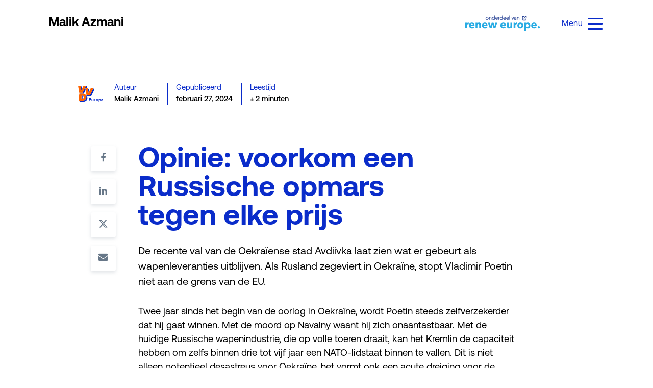

--- FILE ---
content_type: text/html; charset=utf-8
request_url: https://www.malikazmani.nl/nieuws/voorkom-een-russische-opmars-tegen-elke-prijs/
body_size: 6608
content:
<!doctype html><html prefix="og: http://ogp.me/ns#" lang=nl><head><title>Opinie: voorkom een Russische opmars tegen elke prijs | Malik Azmani</title><meta charset=utf-8><meta name=viewport content="width=device-width, user-scalable=yes, shrink-to-fit=yes, initial-scale=1, minimum-scale=1"><link rel=canonical href="https://www.malikazmani.nl/nieuws/voorkom-een-russische-opmars-tegen-elke-prijs/" ><link rel=apple-touch-icon href="https://www.malikazmani.nl/file/img/icon/apple-touch-icon.png" sizes=180x180><link rel=icon href="https://www.malikazmani.nl/file/img/icon/favicon-32x32.png" sizes=32x32><link rel=icon href="https://www.malikazmani.nl/file/img/icon/favicon-16x16.png" sizes=16x16><link rel=mask-icon href="https://www.malikazmani.nl/file/img/icon/safari-pinned-tab.svg" color="#0a2cca"><link rel=manifest href="/manifest.json" crossorigin=use-credentials><link rel="shortcut icon" href="https://www.malikazmani.nl/file/img/icon/favicon.ico" ><link rel=alternate href="/rss.xml" type="application/rss+xml" title="RSS feed"><meta name=theme-color content="#0a2cca"><meta name=msapplication-TileColor content="#0a2cca"><meta name=msapplication-config content="/file/img/icon/browserconfig.xml"><meta name=application-name content="VVD Europa"><meta name=apple-mobile-web-app-title content="VVD Europa"><meta name=robots content="noindex, noarchive, nofollow"><meta name=twitter:card content=summary><meta property=og:type content=website><meta property="og:site_name" content="VVD Europa"><meta property=og:locale content=nl><meta property=og:title content="Opinie: voorkom een Russische opmars tegen elke prijs"><meta property=og:url content="https://www.malikazmani.nl/nieuws/voorkom-een-russische-opmars-tegen-elke-prijs/"><meta property=og:image content="https://www.malikazmani.nl/file/upload/img/blog/rusland-opmars.png"><link href="https://www.malikazmani.nl/file/css/fonts/aeonik/font.css" rel=stylesheet media=all><link href="https://www.malikazmani.nl/file/min/786bbff3344b3bb4ef536bc4e3b53122.css" rel=stylesheet media=all><script defer src="https://www.malikazmani.nl/file/cdn/ajax/libs/jquery/3.5.1/jquery.min.js"></script><script defer src="https://www.malikazmani.nl/file/min/082a8c13e3a9780c24731982f7aff627.js"></script><noscript><style type="text/css">html body .no-js-hidden {display: none!important;}html body .no-js-block {display: block!important;}.js-only {opacity: 0.3;}.js-only:before {background-color: #fff;}html body .no-js-block,img[onload][style*=opacity],html body .js-enable:after,html body .js-only:after {opacity: 1!important;}</style></noscript></head><body class="c9775 tpl-default blog"><script id=readBodyConfig>var bodyConfig= JSON.parse( sessionStorage.getItem('config') || null ) || null;if ( bodyConfig ) {if ( bodyConfig.wfClasses ) {for ( var prop in bodyConfig.wfClasses ){if ( !bodyConfig.wfClasses.hasOwnProperty(prop) ) { continue; }document.documentElement.classList.add(bodyConfig.wfClasses[prop]);}}}</script><input type=checkbox class="js-remove sr-only" id=nav-open name="nav_open" value=1><?xml encoding=UTF-8><div id=top></div><ul class="jump-to list-unstyled"><li><a href="#flex" class="sr-only sr-only-focusable text-white btn-primary d-block py-2 px-3" id=jump-flex>naar content</a></li><li><a href="#footer" class="sr-only sr-only-focusable text-white btn-primary d-block py-2 px-3" id=jump-footer>naar footer</a></li></ul><header><div class="container d-flex align-items-center"><a href="/" id=logo>Malik Azmani <span class=sr-only>home</span></a> <a href="https://www.reneweuropegroup.eu" rel="noreferrer noopener" target="_blank" aria-label="Open website renew europe group" class="ml-auto pl-3 d-flex-column text-black-50 text-decoration-none small text-center renew-container ml-auto"><img class="renew no-lazy m-0" src="https://www.malikazmani.nl/file/img/renew_logo.svg" alt="" fetchpriority=high width="502.45" height="103.08"></a><div class="roles ml-10 mx-lg-auto"><nav itemscope itemtype="http://schema.org/SiteNavigationElement" class=nav><a href="#nav" id=toggle-nav aria-label=menu role=button><span></span></a><label for=nav-open aria-label=menu class="js-remove sr-only" tabindex=0></label><ul class=list-unstyled id=nav><li class=hidden-lg-up><a id=li5060 href="/">Home</a></li><li><a id=li6343 href="/over-mij/">Over mij</a></li><li><a id=li5494 href="/nieuws/" aria-current=page>Nieuws</a></li><li><a id=li6339 href="/werk/">Werk</a></li><li><a id=li6313 href="/contact/">Contact</a></li></ul></nav></div>  </div></header><div id=flex><main class="container-fluid my-0 p-0"><div class="container my-10"><article class=relative itemscope itemtype="https://schema.org/BlogPosting"><div class="row row-eq-height mx-n-6"><div class="col-lg-10 offset-lg-1 mb-4 px-6 px-lg-0"><ul data-search=false class="meta list-unstyled clearfix no-critical d-flex"><li itemprop=author itemscope itemtype="http://schema.org/Person" class="author d-flex align-items-center pr-3"><noscript><img src="https://www.malikazmani.nl/file/img/logo.svg" width=173 height="1530.93" class="pull-xs-left mt-0" alt=""></noscript><img class="pull-xs-left mt-0 img-svg no-js-hidden lazyload" width=173 src="data:image/svg+xml,%3Csvg%20xmlns='http://www.w3.org/2000/svg'%20width='2340'%20height='1530.93'%20viewBox='0%200%202340%201530.93'%20style='background-color:transparent'%20%3E%3C/svg%3E" alt="" data-src="https://www.malikazmani.nl/file/img/logo.svg" loading=lazy><span class=ml-2>Auteur<br><span itemprop=name>Malik Azmani</span></span></li><li class="date d-flex align-items-center pr-3"><span>Gepubliceerd<br><time itemprop=datePublished datetime=2024-02-27><span class=hidden-xs-down>februari 27, 2024</span><span class=hidden-sm-up>27/02/2024</span></time></span></li><li class="duration hidden-sm-down text-default d-flex align-items-center pl-3 text-left"><span>Leestijd<br><span>&plusmn; 2 minuten</span></span></li></ul></div><div class="col-xs-12 col-lg-10 offset-lg-1 bg-white px-6"><div class="row row-eq-height gx-5"><div itemprop=articleBody class="relative col-xs-12 col-lg-10 offset-lg-1 py-4"><h1 class="mb-4 mt-3 text-primary" itemprop=headline>Opinie: voorkom een Russische opmars tegen elke prijs</h1><div class=lead><p>De recente val van de Oekra&iuml;ense stad Avdiivka laat zien wat er gebeurt als wapenleveranties uitblijven. Als Rusland zegeviert in Oekra&iuml;ne, stopt Vladimir Poetin niet aan de grens van de EU.</p></div><p>Twee jaar sinds het begin van de oorlog in Oekra&iuml;ne, wordt Poetin steeds zelfverzekerder dat hij gaat winnen. Met de moord op Navalny waant hij zich onaantastbaar. Met de huidige Russische wapenindustrie, die op volle toeren draait, kan het Kremlin de capaciteit hebben om zelfs binnen drie tot vijf jaar een NATO-lidstaat binnen te vallen. Dit is niet alleen potentieel desastreus voor Oekra&iuml;ne, het vormt ook een acute dreiging voor de veiligheid van Nederland. Laten wij daarom niet meegaan in de retoriek van bepaalde partijen, in Europa en in Nederland, dat steun aan Oekra&iuml;ne niet noodzakelijk is. We mogen niet na&iuml;ef zijn. Als Poetin de oorlog in Oekra&iuml;ne wint, stopt hij niet aan de grens van de EU.</p><p>Willen we Europa en Nederland veilig houden, dan mag Oekra&iuml;ne de oorlog niet verliezen.<br>  Doet Europa voldoende om te voorkomen dat Oekra&iuml;ne verliest? Het antwoord is nee, Europa kan en moet meer doen. Dit is ook onze oorlog.</p><p>Daarom moet het strategisch roer om in Europa. We moeten het heft in eigen handen nemen voor onze veiligheid. Of Amerikaanse presidentskandidaat Trump nou wint of niet, Europa moet beter in staat zijn zichzelf geopolitiek staande te houden. Europa moet daarom zelf maximale steun bieden aan Oekra&iuml;ne. De recente val van het Oekra&iuml;ense Avdiivka laat zien wat de directe consequenties kunnen zijn van het gebrek aan wapenleveranties. We kunnen geen mankracht leveren, des te belangrijker is het dat we middelen leveren. We mogen de teugels nu niet laten vieren: &ldquo;Oekra&iuml;ne-fatigue&rdquo; is desastreus en staat gelijk aan verlies. Europa moet koste wat kost een opmars van Rusland richting het Westen voorkomen. Daarvoor is een aantal dingen nodig.</p><p>Op korte termijn moeten wij ervoor zorgen dat Oekra&iuml;ne over alle middelen beschikt om de oorlog niet te verliezen. De EU moet met de NAVO vaststellen waar Oekra&iuml;ne behoefte aan heeft op de korte, middel- en lange termijn.</p><p>De kortetermijnbehoefte van Oekra&iuml;ne dient gezamenlijk wereldwijd te worden ingekocht. Omdat Europa daar zelf simpelweg niet in kan voorzien. Op de middel- en lange termijn moet gepoogd worden dit via de Europese defensie-industrie te produceren, waardoor Europa haar eigen industrie en defensiecapaciteit versterkt.</p><p>Europa moet ook in haar eigen behoefte kunnen voorzien. De Europese Commissie moet alle belemmeringen wegnemen en investeringen in de Europese defensie-industrie stimuleren (aanbestedingen, langetermijncontracten en investeringsvoordelen). Voor wat betreft de financiering is er de European Peace Facility. Daarnaast moeten de dividenden op bevroren Russische tegoeden worden aangesproken voor wapenaanschaf. De hoofdsom van de bevroren tegoeden kan gebruikt worden voor de wederopbouw van Oekra&iuml;ne.</p><p>De Europese Unie moet snel en effectief werken aan een Europese defensie-capaciteit om in de Oekra&iuml;ense en Europese defensiebehoeften te voorzien. We moeten het aanspreken van Russische tegoeden niet schuwen en versneld een Europese defensie-industrie opbouwen.</p><p>Als Oekra&iuml;ne de oorlog verliest, zal Rusland niet stoppen. We moeten voorkomen dat een tot de tanden toe gewapend Rusland aan de Europese grens staat. Dit hebben we voor een belangrijk deel zelf in de hand. We moeten snel leveren en Oekra&iuml;ne niet aan haar lot overlaten.</p></div><div class="col-xs-12 col-lg-1 pull-lg-11 pt-2 no-critical pt-4 mb-6 pl-lg-0"><div class=sticky><div class="social-share social-colors"><ul class="list-inline ml-1 mt-3"><li><a data-share="http://www.facebook.com/share.php?u=:url" rel="external noopener" title="delen via Facebook" href="https://www.facebook.com/share.php?u=https%3A%2F%2Fwww.malikazmani.nl%2Fnieuws%2Fvoorkom-een-russische-opmars-tegen-elke-prijs%2F"><span class="fa fa-facebook fa-fw" aria-hidden=true></span><span class=hidden> Facebook</span></a></li><li><a data-share="http://www.linkedin.com/shareArticle?&amp;url=:url&amp;title=:title" rel="external noopener" title="delen via LinkedIn" href="https://www.linkedin.com/shareArticle?&amp;url=https%3A%2F%2Fwww.malikazmani.nl%2Fnieuws%2Fvoorkom-een-russische-opmars-tegen-elke-prijs%2F&amp;title=Opinie:%20voorkom%20een%20Russische%20opmars%20tegen%20elke%20prijs"><span class="fa fa-linkedin fa-fw" aria-hidden=true></span><span class=hidden> LinkedIn</span></a></li><li><a data-share="http://twitter.com/share?url=:url&amp;hashtags=blue2blond&amp;text=:title" rel="external noopener" title="delen via Twitter" href="https://twitter.com/share?url=https%3A%2F%2Fwww.malikazmani.nl%2Fnieuws%2Fvoorkom-een-russische-opmars-tegen-elke-prijs%2F&amp;hashtags=blue2blond&amp;text=Opinie:%20voorkom%20een%20Russische%20opmars%20tegen%20elke%20prijs"><span class="fa fa-twitter fa-fw" aria-hidden=true></span><span class=hidden> Twitter</span></a></li><li data-navigator="Android,iPhone"><a data-share="whatsapp://send?text=:url" rel="external noopener" title="delen via WhatsApp" href="whatsapp://send?text=https%3A%2F%2Fwww.malikazmani.nl%2Fnieuws%2Fvoorkom-een-russische-opmars-tegen-elke-prijs%2F"><span class="fa fa-whatsapp fa-fw" aria-hidden=true></span><span class=hidden> WhatsApp</span></a></li><li><a data-share="mailto:?subject=:title&amp;body=:url" rel="external noopener" title="delen via Mail" href="mailto:?subject=Opinie:%20voorkom%20een%20Russische%20opmars%20tegen%20elke%20prijs&amp;body=https%3A%2F%2Fwww.malikazmani.nl%2Fnieuws%2Fvoorkom-een-russische-opmars-tegen-elke-prijs%2F"><span class="fa fa-envelope fa-fw" aria-hidden=true></span><span class=hidden> Mail</span></a></li></ul></div></div></div><meta itemprop=dateModified content=2024-04-11><div itemprop=publisher itemscope itemtype="https://schema.org/Organization"><span itemprop=logo itemscope itemtype="https://schema.org/ImageObject"><meta itemprop=url content="https://www.malikazmani.nl/file/img/icon/android-chrome-192x192.png"></span><meta itemprop=name content="Malik Azmani"></div></div></div></div></article><ul class="row row-eq-height listing list-unstyled mt-11 gx-6"><li class="col-xs-12 col-sm-6 col-md-4 mb-6"><article class="window-location panel h-100 overflow-hidden"><div class="hero transform"><noscript><img src="https://www.malikazmani.nl/file/upload/img/blog/thumb.tank.png" width=650 height=426 alt="Opinie: EU moet rol in Europese pijler NAVO pakken."></noscript><picture><source data-srcset="https://www.malikazmani.nl/file/upload/img/blog/thumb.tank.png.webp" type="image/webp"><img src="data:image/svg+xml,%3Csvg%20xmlns='http://www.w3.org/2000/svg'%20width='650'%20height='426'%20viewBox='0%200%20650%20426'%20style='background-color:transparent'%20%3E%3C/svg%3E" alt="Opinie: EU moet rol in Europese pijler NAVO pakken." data-src="https://www.malikazmani.nl/file/upload/img/blog/thumb.tank.png" class="img-png no-js-hidden lazyload" loading=lazy></picture></div><div class="p-3 pb-0"><ul class="meta list-unstyled clearfix"><li class="label text-default">Volgend artikel</li></ul><h5 class="mt-2 pb-3 px-2 text-lg lh-120"><a href="/nieuws/opinie-eu-moet-rol-in-europese-pijler-navo-pakken/">Opinie: EU moet rol in Europese pijler NAVO pakken.</a></h5></div></article></li><li class="col-xs-12 col-sm-6 col-md-4 mb-6"><article class="window-location panel h-100 overflow-hidden"><div class="hero transform"><noscript><img src="https://www.malikazmani.nl/file/upload/img/blog/thumb.schengentekengebied-1.png" width=610 height=407 alt="Schengen Border Code: Hernieuwde EU-regels verzekeren de toekomst van vrij verkeer in Europa"></noscript><picture><source data-srcset="https://www.malikazmani.nl/file/upload/img/blog/thumb.schengentekengebied-1.png.webp" type="image/webp"><img src="data:image/svg+xml,%3Csvg%20xmlns='http://www.w3.org/2000/svg'%20width='610'%20height='407'%20viewBox='0%200%20610%20407'%20style='background-color:transparent'%20%3E%3C/svg%3E" alt="Schengen Border Code: Hernieuwde EU-regels verzekeren de toekomst van vrij verkeer in Europa" data-src="https://www.malikazmani.nl/file/upload/img/blog/thumb.schengentekengebied-1.png" class="img-png no-js-hidden lazyload" loading=lazy></picture></div><div class="p-3 pb-0"><ul class="meta list-unstyled clearfix"><li class="label text-default">Vorig artikel</li></ul><h5 class="mt-2 pb-3 px-2 text-lg lh-120"><a href="/nieuws/schengen-border-code-hernieuwde-eu-regels-verzekeren-de-toekomst-van-vrij-verkeer-in-europa/">Schengen Border Code: Hernieuwde EU-regels verzekeren de toekomst van vrij verkeer in Europa</a></h5></div></article></li></ul></div></main></div><nav id=breadcrumb><div class=container><ol class="breadcrumb list-inline clearfix no-critical" itemscope itemtype="https://schema.org/BreadcrumbList"><li itemprop=itemListElement itemscope itemtype="https://schema.org/ListItem"><a href="/" itemprop=item><span itemprop=name>Home</span></a><meta itemprop=position content=1 /></li><li itemprop=itemListElement itemscope itemtype="https://schema.org/ListItem"><a href="/nieuws/" itemprop=item><span itemprop=name>Nieuws</span></a><meta itemprop=position content=2 /></li><li itemprop=itemListElement itemscope itemtype="https://schema.org/ListItem"><a href="/nieuws/voorkom-een-russische-opmars-tegen-elke-prijs/" aria-current=page itemprop=item><span itemprop=name>Voorkom een Russische opmars tegen elke prijs</span></a><meta itemprop=position content=3 /></li></ol></div></nav><footer id=footer><div class="bg-white pb-6"><div class="container pt-11"><form method=post data-label=nieuwsbrief id=submit-form13 action="?#form13" class="no-critical form form-nieuwsbrief unwrapped custom"><input type=text class=hidden-xs-up name=www><input type=hidden name=url value="malikazmani.nl/nieuws/voorkom-een-russische-opmars-tegen-elke-prijs/"><input type=hidden name=form-13 value=nieuwsbrief><div class="container p-0 mb-5"><div class=row><div class=col-md-1> </div><div class=col-md-9><div class="row row-eq-height"><div class="col-md-6 col-xs-12 bg-primary text-white pt-10 px-7 rounded-left-corner"><h2>Blijf op de hoogte.</h2><p class=mt-4>Word lid van onze nieuwsbrief.</p></div><div class="col-md-6 col-xs-12 bg-white px-10 py-5"><div class=form-group style=""><label for=naam>Je naam</label><input type=text class=form-control id=naam name=name placeholder=naam required aria-required=true></div><div class=form-group style="position: static;"><label for=email>Je e-mailadres</label><input type=text class=form-control id=email name=emailaddress placeholder=e-mailadres required aria-required=true></div><div class=form-group style="position: static;"><label class="hidden labeldrag">Submit</label><button type=submit class="btn btn-success btn-more btn-more-white" name="" value="">Verzenden</button></div></div></div></div><div class=col-md-1> </div></div></div></form></div></div><div class="container pt-11"><div class=main><div class=row><div class="col-xs-12 col-lg-6 text-lg mb-6"><h3 class=my-0>Malik Azmani</h3><ul class="font-weight-medium mb-6"><li class=py-1>Fractievoorzitter van de VVD in het Europees Parlement</li><li class=py-1>Vicevoorzitter van ALDE partij</li></ul><ul><li class=py-0>E: <span data-encoded="bWFsaWsuYXptYW5pfGV1cm9wYXJsLmV1cm9wYXxldQ==">malik.azmani op europarl.europa punt eu</span></li></ul></div><div class="col-xs-12 col-sm-6 col-lg-3"><h5 id=footer-heading-1><a aria-controls=footer-1 aria-expanded=false data-toggle=collapse href="#footer-1" role=button>VVD Europa</a></h5><div aria-labelledby=footer-heading-1 class="collapse m-0" id=footer-1><ul><li><a href="https://europa.vvd.nl/ons-verhaal/" target="_blank">Ons verhaal.</a></li><li><a href="https://europa.vvd.nl/onze-mensen/" target="_blank">Onze mensen.</a></li><li><a href="https://europa.vvd.nl/standpunten/" target="_blank">Standpunten.</a></li><li><a href="https://europa.vvd.nl/reneweurope/" target="_blank">Renew Europe.</a></li><li><a href="https://europa.vvd.nl/verkiezingsprogramma" target="_blank">Verkiezings&shy;programma.</a></li></ul></div></div><div class="col-xs-12 col-sm-6 col-lg-3"><h5 id=footer-heading-2><a aria-controls=footer-2 aria-expanded=false data-toggle=collapse href="#footer-2" role=button>Over de partij</a></h5><div aria-labelledby=footer-heading-2 class="collapse m-0" id=footer-2><ul><li><a href="https://www.vvd.nl/" target="_blank">VVD in Nederland.</a></li><li><a href="https://www.vvd.nl/vvd-internationaal/" target="_blank">VVD Internationaal.</a></li><li><a href="https://www.aldeparty.eu/" target="_blank">ALDE.</a></li><li><a href="https://www.vvd.nl/vacatures/" target="_blank">Werken bij.</a></li></ul></div></div></div></div></div><div class=sub><div class="text-center container font-size-1 line-height-3 py-4"><ul class="list list-inline list-social social-colors"><li><a class="btn bg-facebook" href="https://www.facebook.com/MalikAzmaniVVD" rel="external noopener noreferer noopener" aria-label="Facebook Malik Azmani"><i class="fa fa-fw fa-facebook" aria-hidden=true></i></a></li><li><a class="btn bg-linkedin" href="https://www.linkedin.com/in/malik-azmani-2b149122/" rel="external noopener noreferer noopener" aria-label="LinkedIn Malik Azmani"><i class="fa fa-fw fa-linkedin" aria-hidden=true></i></a></li><li><a class="btn bg-twitter" href="https://twitter.com/MalikAzmani" rel="external noopener noreferer noopener" aria-label="Twitter Malik Azmani"><i class="fa fa-fw fa-twitter" aria-hidden=true></i></a></li></ul><ul class="list-inline m-0"><li>&copy; 2026 Malik Azmani</li><li><a href="/verklaringen/privacy-statement/">Privacy &amp; Cookie Protocol</a></li><li><a href="/verklaringen/toegankelijkheid/">Toegankelijkheid</a></li><li><a href="/sitemap/">Sitemap</a></li><li><a href="https://www.blue2blond.nl" rel="external noopener">Gemaakt door Blue 2 Blond</a></li></ul></div></div></footer><script>var saveData=0,isSlow = (window.location.href).indexOf('slow=') >= 0 || ( navigator.connection && /\slow-2g|2g|3g/.test(navigator.connection.effectiveType) ),i;if ( !saveData && !isSlow && ( bodyConfig === null || bodyConfig.wfClasses === null ) ) {var fonts = document.querySelectorAll('head link[as="font"]:not([rel="preload"])');for ( i = 0; i < fonts.length; i++ ) {fonts[i].setAttribute('rel','preload');}}</script><div data-auto=1 role=dialog aria-describedby=cookieconsent:desc data-link="/?popup=nl" class="cc-bottom cc-window font-size-1 panel shadow-lg hidden" aria-live=polite aria-label=cookieconsent><div class="container no-critical"><p id=cookieconsent:desc class=cc-message>Malikazmani.nl maakt gebruik van cookies en soortgelijke technieken. We gebruiken advertentiecookies om u beter voor te kunnen lichten over VVD Europa en u gericht van informatie over VVD Europa te kunnen voorzien. Om u zo goed mogelijk van dienst te kunnen zijn, worden bepaalde persoonsgegevens gedeeld met derde partijen. Hiermee kan VVD Europa doelgroepen voor advertentiecampagnes meten, optimaliseren en ontwikkelen. Voor het plaatsen van deze cookies en technieken heeft VVD Europa uw toestemming nodig. Voor meer informatie over cookies en hoe VVD Europa omgaat met uw privacy kunt u <a href="https://europa.vvd.nl/verklaringen/privacy-en-cookie-protocol/" style="color:#FFFFFF">hier</a> klikken.</p><div class=cc-compliance><a aria-label=settings role=button tabindex=0 class="cc-btn cc-settings" href="/verklaringen/privacy-en-cookie-protocol/"><span class="fa fa-sliders fa-fw" aria-hidden=true></span> Instellingen</a> <a aria-label="allow all" role=button tabindex=0 class="cc-btn cc-allow btn-default"><span class="fa fa-check fa-fw" aria-hidden=true></span> Accepteren</a></div></div></div><script>var jsFiles = {"polyfillIntersectionObserverjs":"\/file\/min\/polyfill.IntersectionObserver.1701269038.js","flickityjs":"\/file\/min\/flickity.1701269037.js","fancyboxjs":"\/file\/min\/fancybox.1701269037.js","collapsejs":"\/file\/min\/collapse.1701269054.js","formsjs":"\/file\/min\/forms.1701269037.js","serviceworkerjs":"\/file\/min\/serviceworker.1701269038.js","facetsearchjs":"\/file\/min\/facet-search.1701269037.js","facetcustomjs":"\/file\/min\/facet-custom.1701269037.js","rangesliderjs":"\/file\/min\/rangeslider.1701269038.js","cookiewalljs":"\/file\/min\/cookiewall.1701269037.js","transitionjs":"\/file\/min\/transition.1701269054.js","instantpagejs":"\/file\/min\/instantpage.1701269038.js","lazysizesjs":"\/file\/min\/lazysizes.1701269038.js"};</script></body></html>
<!--{"total":0.0809,"memory":"2.74Mb"}-->

--- FILE ---
content_type: text/css
request_url: https://www.malikazmani.nl/file/css/fonts/aeonik/font.css
body_size: 489
content:
/*
html h1,
html h2,
html h3,
html h4,
html h5,
html h6,
html .h1,
html .h2,
html .h3,
html .h4,
html .h5,
html .h6,
html strong {
	font-family: 'Aeonik', 'Aeonik-bold-fallback', -apple-system,BlinkMacSystemFont,"Segoe UI",Roboto,"Helvetica Neue",Arial,sans-serif;
}
*/
html body {
	font-family: 'Aeonik', 'Aeonik-fallback', -apple-system,BlinkMacSystemFont,'Segoe UI',Roboto,'Helvetica Neue',Arial,sans-serif;
}
html:not(.wf-loaded) body {
	font-family: 'Aeonik-fallback', -apple-system,BlinkMacSystemFont,'Segoe UI',Roboto,'Helvetica Neue',Arial,sans-serif!important;
}
html:not(.wf-loaded) h1 {
    letter-spacing: 0.06rem;
}
html:not(.wf-loaded) header ul#nav > li > a:not(.btn) {
    letter-spacing: 0.03rem;
}
/*
html:not(.wf-loaded) .cc-message {
	letter-spacing: -0.01em;
}
html:not(.wf-loaded) .custom .intro .display p {
	letter-spacing: -0.03em;
}
*/

@font-face {
	font-preload: true;
	font-display: swap;
    font-family: 'Aeonik';
    font-weight: 400;
    src: url('/file/css/fonts/aeonik/aeonik-regular.woff2') format('woff2');
}

@font-face {
	font-display: swap;
    font-family: 'Aeonik';
    font-weight: 500;
    src: url('/file/css/fonts/aeonik/aeonik-500.woff2') format('woff2');
}

@font-face {
	font-display: swap;
    font-family: 'Aeonik';
    font-weight: 700;
    src: url('/file/css/fonts/aeonik/aeonik-700.woff2') format('woff2');
}


@font-face {
    font-family: "Aeonik-fallback";
    size-adjust: 100.00%;
    ascent-override: 70.00%;
    src: local("Arial");
}
@font-face {
    font-family: "Aeonik-bold-fallback";
    size-adjust: 117.81%;
    ascent-override: 83%;
    src: local("Arial Black");
}
/*
	fallbacks 
	https://deploy-preview-15--upbeat-shirley-608546.netlify.app/perfect-ish-font-fallback/?font=Montserrat
*/

/*
unneeded variants
@font-face {
	font-display: swap;
    font-family: 'Aeonik';
    font-style: italic;
    font-weight: 400;
    src: url('/file/css/fonts/aeonik/aeonik-regular-italic.woff2') format('woff2');
}

@font-face {
	font-display: swap;
    font-family: 'Aeonik';
    font-weight: 900;
    src: url('/file/css/fonts/aeonik/aeonik-900.woff2') format('woff2');
}
*/

--- FILE ---
content_type: text/css
request_url: https://www.malikazmani.nl/file/min/786bbff3344b3bb4ef536bc4e3b53122.css
body_size: 18824
content:
*{-webkit-box-sizing:border-box;-moz-box-sizing:border-box;box-sizing:border-box;}*:before,*:after{-webkit-box-sizing:border-box;-moz-box-sizing:border-box;box-sizing:border-box;}html{font-family:sans-serif;-webkit-text-size-adjust:100%;-ms-text-size-adjust:100%;}body{margin:0;}article,aside,details,figcaption,figure,footer,header,hgroup,main,menu,nav,section,summary{display:block;}audio,canvas,progress,video{display:inline-block;vertical-align:baseline;}audio:not([controls]){display:none;height:0;}hr{margin-top:20px;margin-bottom:20px;border:0;border-top:1px solid #eee;}a,area,button,input,label,select,summary,textarea{-ms-touch-action:manipulation;touch-action:manipulation;}abbr[title]{border-bottom:1px dotted;text-decoration:none;}.btn,label,[role="button"]{cursor:pointer;}.clearfix:before,.clearfix:after,.dl-horizontal dd:before,.dl-horizontal dd:after,.container:before,.container:after,.container-fluid:before,.container-fluid:after,.row:before,.row:after,.form-horizontal .form-group:before,.form-horizontal .form-group:after,.btn-toolbar:before,.btn-toolbar:after,.btn-group-vertical > .btn-group:before,.btn-group-vertical > .btn-group:after,.nav:before,.nav:after,.navbar:before,.navbar:after,.navbar-header:before,.navbar-header:after,.navbar-collapse:before,.navbar-collapse:after,.pager:before,.pager:after,.panel-body:before,.panel-body:after,.modal-header:before,.modal-header:after,.modal-footer:before,.modal-footer:after{display:table;content:" ";}.row-eq-height:before{max-width:0!important;}.clearfix:after,.dl-horizontal dd:after,.container:after,.container-fluid:after,.row:after,.form-horizontal .form-group:after,.btn-toolbar:after,.btn-group-vertical > .btn-group:after,.nav:after,.navbar:after,.navbar-header:after,.navbar-collapse:after,.pager:after,.panel-body:after,.modal-header:after,.modal-footer:after{clear:both;}.container{padding-right:1.5rem;padding-left:1.5rem;margin-right:auto;margin-left:auto;}@media (min-width:544px){.container{padding-right:2.5rem;padding-left:2.5rem;}}@media (min-width:768px){.container{width:750px;}}@media (min-width:992px){.container{width:970px;}}@media (min-width:1200px){.container{width:1170px;}}@media (min-width:1400px){.container{width:1350px;}}.container-fluid{padding-right:15px;padding-left:15px;margin-right:auto;margin-left:auto;}.row{--bs-gutter-x:1.5rem;margin-right:calc(var(--bs-gutter-x) / -2);margin-left:calc(var(--bs-gutter-x) / -2);}.row-eq-height{display:-webkit-box;display:-webkit-flex;display:-ms-flexbox;display:flex;flex-wrap:wrap;}.col-xs-1,.col-xs-2,.col-xs-3,.col-xs-4,.col-xs-5,.col-xs-6,.col-xs-7,.col-xs-8,.col-xs-9,.col-xs-10,.col-xs-11,.col-xs-12,.col-sm-1,.col-sm-2,.col-sm-3,.col-sm-4,.col-sm-5,.col-sm-6,.col-sm-7,.col-sm-8,.col-sm-9,.col-sm-10,.col-sm-11,.col-sm-12,.col-md-1,.col-md-2,.col-md-3,.col-md-4,.col-md-5,.col-md-6,.col-md-7,.col-md-8,.col-md-9,.col-md-10,.col-md-11,.col-md-12,.col-lg-1,.col-lg-2,.col-lg-3,.col-lg-4,.col-lg-5,.col-lg-6,.col-lg-7,.col-lg-8,.col-lg-9,.col-lg-10,.col-lg-11,.col-lg-12,.col-xl-1,.col-xl-2,.col-xl-3,.col-xl-4,.col-xl-5,.col-xl-6,.col-xl-7,.col-xl-8,.col-xl-9,.col-xl-10,.col-xl-11,.col-xl-12{position:relative;min-height:1px;padding-right:calc(var(--bs-gutter-x) / 2);padding-left:calc(var(--bs-gutter-x) / 2);}.gx-0{--bs-gutter-x:0;}.gx-1{--bs-gutter-x:0.25rem;}.gx-2{--bs-gutter-x:0.5rem;}.gx-3{--bs-gutter-x:1rem;}.gx-4{--bs-gutter-x:1.5rem;}@media (min-width:768px){.gx-5{--bs-gutter-x:3rem;}.gx-6{--bs-gutter-x:4.5rem;}}.col-xs-1{float:left;width:8.333333%;}.col-xs-2{float:left;width:16.666667%;}.col-xs-3{float:left;width:25%;}.col-xs-4{float:left;width:33.333333%;}.col-xs-5{float:left;width:41.666667%;}.col-xs-6{float:left;width:50%;}.col-xs-7{float:left;width:58.333333%;}.col-xs-8{float:left;width:66.666667%;}.col-xs-9{float:left;width:75%;}.col-xs-10{float:left;width:83.333333%;}.col-xs-11{float:left;width:91.666667%;}.col-xs-12{float:left;width:100%;}.pull-xs-0{right:auto;}.pull-xs-1{right:8.333333%;}.pull-xs-2{right:16.666667%;}.pull-xs-3{right:25%;}.pull-xs-4{right:33.333333%;}.pull-xs-5{right:41.666667%;}.pull-xs-6{right:50%;}.pull-xs-7{right:58.333333%;}.pull-xs-8{right:66.666667%;}.pull-xs-9{right:75%;}.pull-xs-10{right:83.333333%;}.pull-xs-11{right:91.666667%;}.pull-xs-12{right:100%;}.push-xs-0{left:auto;}.push-xs-1{left:8.333333%;}.push-xs-2{left:16.666667%;}.push-xs-3{left:25%;}.push-xs-4{left:33.333333%;}.push-xs-5{left:41.666667%;}.push-xs-6{left:50%;}.push-xs-7{left:58.333333%;}.push-xs-8{left:66.666667%;}.push-xs-9{left:75%;}.push-xs-10{left:83.333333%;}.push-xs-11{left:91.666667%;}.push-xs-12{left:100%;}.offset-xs-1{margin-left:8.333333%;}.offset-xs-2{margin-left:16.666667%;}.offset-xs-3{margin-left:25%;}.offset-xs-4{margin-left:33.333333%;}.offset-xs-5{margin-left:41.666667%;}.offset-xs-6{margin-left:50%;}.offset-xs-7{margin-left:58.333333%;}.offset-xs-8{margin-left:66.666667%;}.offset-xs-9{margin-left:75%;}.offset-xs-10{margin-left:83.333333%;}.offset-xs-11{margin-left:91.666667%;}@media (min-width:544px){.col-sm-1{float:left;width:8.333333%;}.col-sm-2{float:left;width:16.666667%;}.col-sm-3{float:left;width:25%;}.col-sm-4{float:left;width:33.333333%;}.col-sm-5{float:left;width:41.666667%;}.col-sm-6{float:left;width:50%;}.col-sm-7{float:left;width:58.333333%;}.col-sm-8{float:left;width:66.666667%;}.col-sm-9{float:left;width:75%;}.col-sm-10{float:left;width:83.333333%;}.col-sm-11{float:left;width:91.666667%;}.col-sm-12{float:left;width:100%;}.pull-sm-0{right:auto;}.pull-sm-1{right:8.333333%;}.pull-sm-2{right:16.666667%;}.pull-sm-3{right:25%;}.pull-sm-4{right:33.333333%;}.pull-sm-5{right:41.666667%;}.pull-sm-6{right:50%;}.pull-sm-7{right:58.333333%;}.pull-sm-8{right:66.666667%;}.pull-sm-9{right:75%;}.pull-sm-10{right:83.333333%;}.pull-sm-11{right:91.666667%;}.pull-sm-12{right:100%;}.push-sm-0{left:auto;}.push-sm-1{left:8.333333%;}.push-sm-2{left:16.666667%;}.push-sm-3{left:25%;}.push-sm-4{left:33.333333%;}.push-sm-5{left:41.666667%;}.push-sm-6{left:50%;}.push-sm-7{left:58.333333%;}.push-sm-8{left:66.666667%;}.push-sm-9{left:75%;}.push-sm-10{left:83.333333%;}.push-sm-11{left:91.666667%;}.push-sm-12{left:100%;}.offset-sm-0{margin-left:0%;}.offset-sm-1{margin-left:8.333333%;}.offset-sm-2{margin-left:16.666667%;}.offset-sm-3{margin-left:25%;}.offset-sm-4{margin-left:33.333333%;}.offset-sm-5{margin-left:41.666667%;}.offset-sm-6{margin-left:50%;}.offset-sm-7{margin-left:58.333333%;}.offset-sm-8{margin-left:66.666667%;}.offset-sm-9{margin-left:75%;}.offset-sm-10{margin-left:83.333333%;}.offset-sm-11{margin-left:91.666667%;}}@media (min-width:768px){.col-md-1{float:left;width:8.333333%;}.col-md-2{float:left;width:16.666667%;}.col-md-3{float:left;width:25%;}.col-md-4{float:left;width:33.333333%;}.col-md-5{float:left;width:41.666667%;}.col-md-6{float:left;width:50%;}.col-md-7{float:left;width:58.333333%;}.col-md-8{float:left;width:66.666667%;}.col-md-9{float:left;width:75%;}.col-md-10{float:left;width:83.333333%;}.col-md-11{float:left;width:91.666667%;}.col-md-12{float:left;width:100%;}.pull-md-0{right:auto;}.pull-md-1{right:8.333333%;}.pull-md-2{right:16.666667%;}.pull-md-3{right:25%;}.pull-md-4{right:33.333333%;}.pull-md-5{right:41.666667%;}.pull-md-6{right:50%;}.pull-md-7{right:58.333333%;}.pull-md-8{right:66.666667%;}.pull-md-9{right:75%;}.pull-md-10{right:83.333333%;}.pull-md-11{right:91.666667%;}.pull-md-12{right:100%;}.push-md-0{left:auto;}.push-md-1{left:8.333333%;}.push-md-2{left:16.666667%;}.push-md-3{left:25%;}.push-md-4{left:33.333333%;}.push-md-5{left:41.666667%;}.push-md-6{left:50%;}.push-md-7{left:58.333333%;}.push-md-8{left:66.666667%;}.push-md-9{left:75%;}.push-md-10{left:83.333333%;}.push-md-11{left:91.666667%;}.push-md-12{left:100%;}.offset-md-0{margin-left:0%;}.offset-md-1{margin-left:8.333333%;}.offset-md-2{margin-left:16.666667%;}.offset-md-3{margin-left:25%;}.offset-md-4{margin-left:33.333333%;}.offset-md-5{margin-left:41.666667%;}.offset-md-6{margin-left:50%;}.offset-md-7{margin-left:58.333333%;}.offset-md-8{margin-left:66.666667%;}.offset-md-9{margin-left:75%;}.offset-md-10{margin-left:83.333333%;}.offset-md-11{margin-left:91.666667%;}}@media (min-width:992px){.col-lg-1{float:left;width:8.333333%;}.col-lg-2{float:left;width:16.666667%;}.col-lg-3{float:left;width:25%;}.col-lg-4{float:left;width:33.333333%;}.col-lg-5{float:left;width:41.666667%;}.col-lg-6{float:left;width:50%;}.col-lg-7{float:left;width:58.333333%;}.col-lg-8{float:left;width:66.666667%;}.col-lg-9{float:left;width:75%;}.col-lg-10{float:left;width:83.333333%;}.col-lg-11{float:left;width:91.666667%;}.col-lg-12{float:left;width:100%;}.pull-lg-0{right:auto;}.pull-lg-1{right:8.333333%;}.pull-lg-2{right:16.666667%;}.pull-lg-3{right:25%;}.pull-lg-4{right:33.333333%;}.pull-lg-5{right:41.666667%;}.pull-lg-6{right:50%;}.pull-lg-7{right:58.333333%;}.pull-lg-8{right:66.666667%;}.pull-lg-9{right:75%;}.pull-lg-10{right:83.333333%;}.pull-lg-11{right:91.666667%;}.pull-lg-12{right:100%;}.push-lg-0{left:auto;}.push-lg-1{left:8.333333%;}.push-lg-2{left:16.666667%;}.push-lg-3{left:25%;}.push-lg-4{left:33.333333%;}.push-lg-5{left:41.666667%;}.push-lg-6{left:50%;}.push-lg-7{left:58.333333%;}.push-lg-8{left:66.666667%;}.push-lg-9{left:75%;}.push-lg-10{left:83.333333%;}.push-lg-11{left:91.666667%;}.push-lg-12{left:100%;}.offset-lg-0{margin-left:0%;}.offset-lg-1{margin-left:8.333333%;}.offset-lg-2{margin-left:16.666667%;}.offset-lg-3{margin-left:25%;}.offset-lg-4{margin-left:33.333333%;}.offset-lg-5{margin-left:41.666667%;}.offset-lg-6{margin-left:50%;}.offset-lg-7{margin-left:58.333333%;}.offset-lg-8{margin-left:66.666667%;}.offset-lg-9{margin-left:75%;}.offset-lg-10{margin-left:83.333333%;}.offset-lg-11{margin-left:91.666667%;}}@media (min-width:1200px){.col-xl-1{float:left;width:8.333333%;}.col-xl-2{float:left;width:16.666667%;}.col-xl-3{float:left;width:25%;}.col-xl-4{float:left;width:33.333333%;}.col-xl-5{float:left;width:41.666667%;}.col-xl-6{float:left;width:50%;}.col-xl-7{float:left;width:58.333333%;}.col-xl-8{float:left;width:66.666667%;}.col-xl-9{float:left;width:75%;}.col-xl-10{float:left;width:83.333333%;}.col-xl-11{float:left;width:91.666667%;}.col-xl-12{float:left;width:100%;}.pull-xl-0{right:auto;}.pull-xl-1{right:8.333333%;}.pull-xl-2{right:16.666667%;}.pull-xl-3{right:25%;}.pull-xl-4{right:33.333333%;}.pull-xl-5{right:41.666667%;}.pull-xl-6{right:50%;}.pull-xl-7{right:58.333333%;}.pull-xl-8{right:66.666667%;}.pull-xl-9{right:75%;}.pull-xl-10{right:83.333333%;}.pull-xl-11{right:91.666667%;}.pull-xl-12{right:100%;}.push-xl-0{left:auto;}.push-xl-1{left:8.333333%;}.push-xl-2{left:16.666667%;}.push-xl-3{left:25%;}.push-xl-4{left:33.333333%;}.push-xl-5{left:41.666667%;}.push-xl-6{left:50%;}.push-xl-7{left:58.333333%;}.push-xl-8{left:66.666667%;}.push-xl-9{left:75%;}.push-xl-10{left:83.333333%;}.push-xl-11{left:91.666667%;}.push-xl-12{left:100%;}.offset-xl-0{margin-left:0%;}.offset-xl-1{margin-left:8.333333%;}.offset-xl-2{margin-left:16.666667%;}.offset-xl-3{margin-left:25%;}.offset-xl-4{margin-left:33.333333%;}.offset-xl-5{margin-left:41.666667%;}.offset-xl-6{margin-left:50%;}.offset-xl-7{margin-left:58.333333%;}.offset-xl-8{margin-left:66.666667%;}.offset-xl-9{margin-left:75%;}.offset-xl-10{margin-left:83.333333%;}.offset-xl-11{margin-left:91.666667%;}}body,html{font-family:-apple-system,BlinkMacSystemFont,"Segoe UI",Roboto,"Helvetica Neue",Arial,sans-serif;}p{margin:0 0 1.5em 0;}blockquote{padding:3rem;margin:3rem auto;font-size:1.1em;}blockquote p:last-child,blockquote ul:last-child,blockquote ol:last-child{margin-bottom:0;}b,strong{font-weight:700;}h1,h2,h3,h4,h5,h6{font-weight:500}h1 a,h2 a,h3 a,h4 a,h5 a,h6 a{font-weight:inherit}h1,.h1{font-size:3.5rem;line-height:1;margin-top:0;}h2,.h2{font-size:2.4rem;margin:0}h1,h2,.h1,.h2{font-weight:700;}h3,.h3{font-size:1.8rem}h3,h4,.h3,.h4{margin-top:.5em;margin-bottom:.335em}h4,.h4{font-size:1.6rem}h5,.h5{font-size:1.5rem}h5,h6,.h5,.h6{margin-top:.5em;margin-bottom:.335em;}h6,.h6{font-size:1.4rem}.lead{font-size:1.25rem;font-weight:400;}.font-size-1{font-size:0.9em!important;}.text-xs{font-size:.75rem!important;}.text-sm{font-size:.875rem!important;}.text-md{font-size:1rem!important;}.text-lg{font-size:1.25rem!important;}.text-xl{font-size:1.5rem!important;}@media (max-width:991.98px){h1,.h1{font-size:3rem!important;}h2,.h2{font-size:1.95rem!important;}}@media (max-width:543.98px){.text-xs-lg{font-size:1.25rem!important;}h1,.h1{font-size:2.5rem!important;}h2,.h2{font-size:1.75rem!important;}}.lh-110{line-height:1.1;}.lh-120{line-height:1.2;}.lh-180{line-height:1.8;}small,.small{font-size:85%;}mark,.mark{padding:.2em;background-color:#fcf8e3;}.text-decoration-none{text-decoration:none;}.underline-hover:hover{text-decoration:underline;}.text-decoration-underline{text-decoration:underline !important;}.text-justify{text-align:justify;}.text-nowrap{white-space:nowrap;}.text-truncate{overflow:hidden;text-overflow:ellipsis;white-space:nowrap;}.text-lowercase{text-transform:lowercase;}.text-uppercase{text-transform:uppercase;}.text-capitalize{text-transform:capitalize;}.font-weight-normal{font-weight:400;}.font-weight-medium{font-weight:500;}.font-weight-semi-bold{font-weight:600 !important;}.display-2{font-size:5.5rem;font-weight:300;line-height:1.2;}.badge{display:inline-block;min-width:10px;padding:3px 7px;font-weight:700;line-height:1;color:#fff;text-align:center;white-space:nowrap;vertical-align:middle;border-radius:10px;}.badge:empty{display:none;}label{display:inline-block;max-width:100%;margin-bottom:5px;font-weight:bold;}.label{display:inline-block;padding:.35rem .5rem;font-size:80%;line-height:1;text-align:center;white-space:nowrap;vertical-align:baseline;border-radius:.375rem;transition:color .15s ease-in-out,background-color;}.label-pill{padding-right:.875em;padding-left:.875em;border-radius:50rem;}.label:empty{display:none;}.btn .label{position:relative;top:-1px;}.btn{position:relative;display:inline-block;font-weight:600;color:#1f2d3d;text-align:center;vertical-align:middle;white-space:nowrap;-webkit-user-select:none;-moz-user-select:none;-ms-user-select:none;user-select:none;background-color:transparent;border:0.2rem solid transparent;padding:0.5rem 1.75rem;font-size:1rem;line-height:1.6;border-radius:6px;transition:opacity 0.1s ease-in,color 0.2s ease-in-out,background-color 0.2s ease-in-out;text-decoration:none;}@media (max-width:767.98px){.label,.btn{transition:none;}}.btn:hover{color:#1f2d3d;text-decoration:none;}.btn.disabled,.btn:disabled{opacity:0.65;}.btn:not(:disabled):not(.disabled){cursor:pointer;}a.btn.disabled,fieldset:disabled a.btn{pointer-events:none;}.btn-white:before{color:#fff;}.btn-white{color:#273444;background-color:#FFF;border-color:#FFF;}.btn-white:hover{color:#273444;background-color:#ececec;border-color:#e6e6e6;}.btn-white.disabled,.btn-white:disabled{color:#273444;background-color:#FFF;border-color:#FFF;}.btn-white:not(:disabled):not(.disabled):active,.btn-white:not(:disabled):not(.disabled).active,.show > .btn-white.dropdown-toggle{color:#273444;background-color:#e6e6e6;border-color:#dfdfdf;}.btn-primary{color:#fff;background-color:#0a2cca;border-color:#0a2cca;}.btn-primary:hover{color:#fff;background-color:#ff6400;border-color:#ff6400;}.btn-primary.disabled,.btn-primary:disabled{color:#fff;background-color:#0a2cca;border-color:#0a2cca;}.btn-primary:not(:disabled):not(.disabled):active,.btn-primary:not(:disabled):not(.disabled).active,.show > .btn-primary.dropdown-toggle{color:#fff;background-color:#2a6072;border-color:#275868;}.btn-secondary{color:#fff;background-color:#71869d;border-color:#71869d;}.btn-secondary:hover{color:#fff;background-color:#5f7389;border-color:#596d82;}.btn-secondary.disabled,.btn-secondary:disabled{color:#fff;background-color:#71869d;border-color:#71869d;}.btn-secondary:not(:disabled):not(.disabled):active,.btn-secondary:not(:disabled):not(.disabled).active,.show > .btn-secondary.dropdown-toggle{color:#fff;background-color:#596d82;border-color:#54667a;}.btn-success{color:#000;background-color:#0afb80;border-color:#0afb80;}.btn-success:hover{color:#000;background-color:#00EC73;border-color:#00EC73;}.btn-success.disabled,.btn-success:disabled{color:#000;background-color:#0afb80;border-color:#0afb80}.btn-success:not(:disabled):not(.disabled):active,.btn-success:not(:disabled):not(.disabled).active,.show > .btn-success.dropdown-toggle{color:#000;background-color:#009725;border-color:#009725;}.btn-info{color:#fff;background-color:#0079D2;border-color:#0079D2;}.btn-info:hover{color:#fff;background-color:#0063ac;border-color:#005c9f;}.btn-info.disabled,.btn-info:disabled{color:#fff;background-color:#0079D2;border-color:#0079D2;}.btn-info:not(:disabled):not(.disabled).active,.btn-info:not(:disabled):not(.disabled):active,.show>.btn-info.dropdown-toggle{color:#fff;background-color:#005c9f;border-color:#005492;}.btn-warning{color:#1f2d3d;background-color:#ff6400;border-color:#ff6400;}.btn-warning:hover{color:#1f2d3d;background-color:#daac50;border-color:#d8a746;}.btn-warning.disabled,.btn-warning:disabled{color:#1f2d3d;background-color:#ff6400;border-color:#ff6400}.btn-warning:not(:disabled):not(.disabled).active,.btn-warning:not(:disabled):not(.disabled):active,.show>.btn-warning.dropdown-toggle{color:#1f2d3d;background-color:#d8a746;border-color:#d6a23b;}.btn-danger{color:#fff;background-color:#B84E48;border-color:#B84E48;}.btn-danger:hover{color:#fff;background-color:#a0443f;border-color:#97403b;}.btn-danger.disabled,.btn-danger:disabled{color:#fff;background-color:#B84E48;border-color:#B84E48;}.btn-danger:not(:disabled):not(.disabled):active,.btn-danger:not(:disabled):not(.disabled).active,.show > .btn-danger.dropdown-toggle{color:#fff;background-color:#97403b;border-color:#8e3c37;}.btn-light:before,.btn-light{color:#1f2d3d;}.btn-light{background-color:#f4f4f4;border-color:#f4f4f4;}.btn-light:hover{color:#1f2d3d ;background-color:#E6FAF6;border-color:#E6FAF6;}.btn-light.disabled,.btn-light:disabled{color:#1f2d3d ;background-color:#f4f4f4;border-color:#f4f4f4;}.btn-light:not(:disabled):not(.disabled):active,.btn-light:not(:disabled):not(.disabled).active,.show > .btn-light.dropdown-toggle{color:#1f2d3d ;background-color:#c4daff;border-color:#b7d2ff;}.btn-muted:before,.btn-muted{color:#586B80;}.btn-muted{background-color:rgba(113,134,157,0.1);border-color:transparent;}.btn-muted.disabled,.btn-muted:disabled{color:#586B80;background-color:rgba(113,134,157,0.1);}.btn-muted:not(:disabled):not(.disabled):active,.btn-muted:not(:disabled):not(.disabled).active,.show > .btn-muted.dropdown-toggle{color:#fff;background-color:#586B80;}.btn-dark{color:#fff;background-color:#1f2d3d;border-color:#1f2d3d;}.btn-dark:hover{color:#fff;background-color:#0c0d0e;border-color:#060707;}.btn-dark.disabled,.btn-dark:disabled{color:#fff;background-color:#1f2d3d ;border-color:#1f2d3d ;}.btn-dark:not(:disabled):not(.disabled):active,.btn-dark:not(:disabled):not(.disabled).active,.show > .btn-dark.dropdown-toggle{color:#fff;background-color:#060707;border-color:black;}.btn-primary:before,.btn-outline-primary{color:#0a2cca;border-color:#0a2cca;}.btn-outline-primary:focus,.btn-outline-primary:hover{color:#fff!important;background-color:#0a2cca;border-color:#0a2cca;}.btn-outline-primary.disabled,.btn-outline-primary:disabled{color:#0a2cca;background-color:transparent;}.btn-outline-primary:not(:disabled):not(.disabled):active,.btn-outline-primary:not(:disabled):not(.disabled).active,.show > .btn-outline-primary.dropdown-toggle{color:#fff;background-color:#0a2cca;border-color:#0a2cca;}.btn-secondary:before,.btn-outline-secondary{color:#71869d;border-color:#71869d;}.btn-outline-secondary:focus,.btn-outline-secondary:hover{color:#fff;background-color:#71869d;border-color:#71869d;}.btn-outline-secondary.disabled,.btn-outline-secondary:disabled{color:#71869d;background-color:transparent;}.btn-outline-secondary:not(:disabled):not(.disabled):active,.btn-outline-secondary:not(:disabled):not(.disabled).active,.show > .btn-outline-secondary.dropdown-toggle{color:#fff;background-color:#71869d;border-color:#71869d;}.btn-success:before,.btn-outline-success{color:#2E846C;border-color:#2E846C;}.btn-outline-success:focus,.btn-outline-success:hover{color:#fff!important;background-color:#2E846C;border-color:#2E846C;}.btn-outline-success.disabled,.btn-outline-success:disabled{color:#2E846C;background-color:transparent;}.btn-outline-success:not(:disabled):not(.disabled):active,.btn-outline-success:not(:disabled):not(.disabled).active,.show > .btn-outline-success.dropdown-toggle{color:#fff;background-color:#2E846C;border-color:#2E846C;}.btn-info:before,.btn-outline-info{color:#0079D2;border-color:#0079D2;}.btn-outline-info:focus,.btn-outline-info:hover{color:#fff;background-color:#0079D2;border-color:#0079D2;}.btn-outline-info.disabled,.btn-outline-info:disabled{color:#0079D2;background-color:transparent;}.btn-outline-info:not(:disabled):not(.disabled):active,.btn-outline-info:not(:disabled):not(.disabled).active,.show > .btn-outline-info.dropdown-toggle{color:#fff!important;background-color:#0079D2;border-color:#0079D2;}.btn-warning:before,.btn-outline-warning{color:#f5ca99;border-color:#f5ca99;}.btn-outline-warning:focus,.btn-outline-warning:hover{color:#1f2d3d!important;background-color:#f5ca99;border-color:#f5ca99;}.btn-outline-warning.disabled,.btn-outline-warning:disabled{color:#f5ca99;background-color:transparent;}.btn-outline-warning:not(:disabled):not(.disabled):active,.btn-outline-warning:not(:disabled):not(.disabled).active,.show > .btn-outline-warning.dropdown-toggle{color:#1f2d3d ;background-color:#f5ca99;border-color:#f5ca99;}.btn-danger:before,.btn-outline-danger{color:#B84E48;border-color:#B84E48;}.btn-outline-danger:focus,.btn-outline-danger:hover{color:#fff!important;background-color:#B84E48;border-color:#B84E48;}.btn-outline-danger.disabled,.btn-outline-danger:disabled{color:#B84E48;background-color:transparent;}.btn-outline-danger:not(:disabled):not(.disabled):active,.btn-outline-danger:not(:disabled):not(.disabled).active,.show > .btn-outline-danger.dropdown-toggle{color:#fff;background-color:#B84E48;border-color:#B84E48;}[class*="bg-"] .btn-light:before,.btn-outline-light{color:#f4f4f4;border-color:#f4f4f4;}.btn-outline-light:focus,.btn-outline-light:hover{color:#1f2d3d ;background-color:#f4f4f4;border-color:#f4f4f4;}.btn-outline-light.disabled,.btn-outline-light:disabled{color:#f4f4f4;background-color:transparent;}.btn-outline-light:not(:disabled):not(.disabled):active,.btn-outline-light:not(:disabled):not(.disabled).active,.show > .btn-outline-light.dropdown-toggle{color:#1f2d3d ;background-color:#f4f4f4;border-color:#f4f4f4;}.btn-dark:before,.btn-outline-dark{color:#1f2d3d ;border-color:#1f2d3d ;}.btn-outline-dark:focus,.btn-outline-dark:hover{color:#fff;background-color:#1f2d3d ;border-color:#1f2d3d ;}.btn-outline-dark.disabled,.btn-outline-dark:disabled{color:#1f2d3d ;background-color:transparent;}.btn-outline-dark:not(:disabled):not(.disabled):active,.btn-outline-dark:not(:disabled):not(.disabled).active,.show > .btn-outline-dark.dropdown-toggle{color:#fff;background-color:#1f2d3d ;border-color:#1f2d3d ;}.btn-link{font-weight:400;color:#0a2cca;text-decoration:none;}.btn-link:hover{color:#2a6072;text-decoration:none;}.btn-link:focus,.btn-link.focus{text-decoration:none;}.btn-link:disabled,.btn-link.disabled{color:#8c98a4;pointer-events:none;}.btn-lg,.btn-group-lg > .btn{padding:1rem 1.875rem;font-size:1rem;line-height:1.5;}.btn-sm,.btn-group-sm > .btn{padding:0.5rem 1.25rem;font-size:0.875rem;line-height:1.5;}.btn-xs{font-size:0.75rem;font-weight:400;padding:0.275rem 0.75rem;}.btn-icon{position:relative;display:-ms-inline-flexbox;display:inline-flex;-ms-flex-negative:0;flex-shrink:0;-ms-flex-pack:center;justify-content:center;-ms-flex-align:center;align-items:center;font-size:1rem;font-weight:400;width:3.125rem;height:3.125rem;padding:0;}.btn-icon.btn-xs{font-size:0.75rem;width:1.75rem;height:1.75rem;}.btn-block{display:block;width:100%;}.btn-block + .btn-block{margin-top:0.5rem;}.btn-more:after{display:inline-block;margin-left:0.5rem;content:"\f105";font-family:FontAwesome;}.btn-more:hover:after{transform:translateX(0.5rem);}.list-svglist .btn:after,.btn-more:after{display:inline-block;position:relative;margin-left:1.5rem;width:18px;height:25px;border-radius:50%;content:"\f105";transition:transform 0.3s;}a{color:#0a2cca;background-color:transparent;}a:not([href]):not([tabindex]),a:not([href]):not([tabindex]):focus,a:not([href]):not([tabindex]):hover{color:inherit;text-decoration:none;}a:hover{color:#ff6400;}header button:focus,header a .btn:focus,a:focus,a:hover{outline-color:#0a2cca;outline-offset:3px;}.btn:focus{outline-width:0;}.btn:before{transition:opacity 0.1s ease-in;opacity:0;content:"";position:absolute;}.btn:focus:before{opacity:1;left:0;right:0;top:0;bottom:0;margin:-0.35rem;border-radius:6px;box-shadow:0 0 0 0.2rem currentColor;background-color:transparent!important;}.list-social .btn:focus:before{border-radius:50%;}.btn.initial-outline:focus:before{display:none;}.btn.initial-outline:focus{outline-width:initial;}.checkbox input:focus + label:before,.radio input:focus + label:before,.form-control:focus{box-shadow:0 0 0 0.2rem #0077DB;outline:0;}.alert{position:relative;padding:.875rem .875rem;margin-bottom:1rem;border:1px solid transparent;border-radius:.375rem}.alert p:last-child{margin-bottom:0;}.alert-link{font-weight:600}.alert-warning{color:#212529;background-color:#ffbe3d;border-color:#ffbe3d}.alert-warning hr{border-top-color:#ffb524}.alert-warning .alert-link{color:#fff;font-weight:600;border-bottom:1px dashed #fff}.alert-warning .close>span:not(.sr-only){color:#fff}.alert-info{color:#fff;background-color:#0079D2;border-color:#0079D2}.alert-info hr{border-top-color:#0079D2}.alert-info .alert-link{color:#fff;font-weight:600;border-bottom:1px dashed #fff}.alert a{text-decoration:underline;}.alert a,.alert-info .close>span:not(.sr-only){color:#fff}.alert-dismissible{padding-right:3rem}.alert-dismissible .close{position:absolute;top:0;right:0;padding:.875rem .875rem;color:inherit}.nav-tabs > li{float:left;margin-bottom:-1px;}.nav-tabs > li > a{margin-right:2px;line-height:1.42857143;border-radius:0;}.nav-tabs.nav-justified{width:100%;}.nav-tabs.nav-justified > li{float:none;}.nav-tabs.nav-justified > li > a{text-align:center;width:100%;}.nav-tabs.nav-justified > .dropdown .dropdown-menu{top:auto;left:auto;}.nav-tabs.nav-justified > li{display:table-cell;width:1%;}.nav-tabs.nav-justified > li > a{margin-right:0;}.tab-content > .tab-pane{display:none;}.tab-content > .active{display:block;}.fade{opacity:0;-webkit-transition:opacity .15s linear;-o-transition:opacity .15s linear;transition:opacity .15s linear;}.fade.in{opacity:1;}.collapse{display:none;}.collapse.in{display:block;}tr.collapse.in{display:table-row;}tbody.collapse.in{display:table-row-group;}.collapsing{position:relative;height:0;overflow:hidden;-webkit-transition-timing-function:ease;-o-transition-timing-function:ease;transition-timing-function:ease;-webkit-transition-duration:.35s;-o-transition-duration:.35s;transition-duration:.35s;-webkit-transition-property:height,visibility;-o-transition-property:height,visibility;transition-property:height,visibility;}.pos-top,.pos-right,.pos-left,.pos-bottom,.pos-top,.pos-absolute{position:absolute!important;}.pos-top{top:0;}.pos-right{right:0;}.pos-left{left:0;}.pos-bottom{bottom:0;}.pos-center-y{top:50%;transform:translateY(-50%);}.pull-xs-left{float:left !important;}.pull-xs-right{float:right !important;}.pull-xs-none{float:none !important;}.text-left{text-align:left !important;}.text-right{text-align:right !important;}.text-center,.text-xs-center{text-align:center !important;}@media (min-width:544px){.pull-sm-left{float:left !important;}.pull-sm-right{float:right !important;}.pull-sm-none{float:none !important;}}@media (min-width:768px){.pull-md-left{float:left !important;}.pull-md-right{float:right !important;}.pull-md-none{float:none !important;}.text-md-right{text-align:right !important;}.pos-center-md-y{top:50%;transform:translateY(-50%)!important;}}@media (min-width:992px){.pull-lg-left{float:left !important;}.pull-lg-right{float:right !important;}.pull-lg-none{float:none !important;}.text-lg-right{text-align:right !important;}.pos-top-lg{top:0;}.pos-right-lg{right:0;}.pos-left-lg{left:0;}.pos-bottom-lg{bottom:0;}.pos-top-lg,.pos-right-lg,.pos-left-lg,.pos-bottom-lg{position:absolute;}.text-right-lg{text-align:right;}}@media (min-width:1200px){.pull-xl-left{float:left !important;}.pull-xl-right{float:right !important;}.pull-xl-none{float:none !important;}}.sr-only{position:absolute;width:1px;height:1px;padding:0;margin:-1px;overflow:hidden;clip:rect(0,0,0,0);border:0;}.sr-only-focusable:active,.sr-only-focusable:focus{position:static;width:auto;height:auto;margin:0;overflow:visible;clip:auto;}.d-none{display:none !important;}.d-inline{display:inline !important;}.d-inline-block{display:inline-block !important;}.d-block{display:block !important;}.d-table{display:table !important;}.d-table-row{display:table-row !important;}.d-table-cell{display:table-cell !important;}.d-flex{display:-ms-flexbox !important;display:flex !important;}.d-flex-column{display:flex!important;flex-direction:column;}.align-items-end{align-items:flex-end;}.align-items-center{align-items:center;}.justify-content-center{-ms-flex-pack:center !important;justify-content:center !important;}.d-inline-flex{display:-ms-inline-flexbox !important;display:inline-flex !important;}.w-100{width:100% !important;}.w-auto{width:auto !important;}.h-100{height:100% !important;}.h-auto{height:auto !important;}.hidden,.hidden-xs-up{display:none !important;}@media (max-width:543.98px){.hidden-xs-down{display:none !important;}}@media (min-width:544px){.hidden-sm-up{display:none !important;}}@media (max-width:767.98px){.hidden-sm-down{display:none !important;}.sr-only-sm-down{position:absolute;width:1px;height:1px;padding:0;margin:-1px;overflow:hidden;clip:rect(0,0,0,0);border:0;}}@media (min-width:768px){.hidden-md-up{display:none !important;}}@media (max-width:991.98px){.hidden-md-down{display:none !important;}.align-items-md-end{align-items:flex-end;}}@media (max-width:767.98px){.align-items-sm-end{align-items:flex-end;}}@media (min-width:992px){.hidden-lg-up{display:none !important;}.mw-lg-55{max-width:55%;}}@media (max-width:1199.98px){.hidden-lg-down{display:none !important;}}@media (min-width:1200px){.hidden-xl-up{display:none !important;}}.hidden-xl-down{display:none !important;}.invisible{visibility:hidden;}.opacity-75{opacity:.75;}.opacity-85{opacity:.85;}.text-white{color:#fff !important;}.bg-primary .intro-text,.bg-primary .marker,.text-primary,.text-primary g{fill:#0a2cca;color:#0a2cca !important;}a.text-primary:hover,a.text-primary:focus{color:#3A56D4 !important;}.text-secondary,.text-secondary g{fill:#71869d;color:#71869d !important;}a.text-secondary:hover,a.text-secondary:focus{color:#4f6072 !important;}.bg-success .intro-text,.bg-success .marker,.text-success,.text-success g{fill:#2E846C;color:#2E846C !important;}a.text-success:hover,a.text-success:focus{color:#215e4d !important;}.text-info,.text-info g{fill:#0079D2;color:#0079D2!important}a.text-info:focus,a.text-info:hover{color:#005c9f!important}.bg-warning .intro-text,.bg-warning .marker,.text-warning,.text-warning g{fill:#ff6400;color:#ff6400!important}a.text-warning:focus,a.text-warning:hover{color:#daac50!important}.bg-danger .intro-text,.bg-danger .marker,.text-danger,.text-danger g{fill:#B84E48;color:#B84E48 !important;}a.text-danger:hover,a.text-danger:focus{color:#a0443f !important;}.text-light{color:#f4f4f4 !important;}a.text-light:hover,a.text-light:focus{color:#abcaff !important;}.text-dark,.text-dark g{fill:#1f2d3d ;color:#1f2d3d !important;}a.text-dark:hover,a.text-dark:focus{color:#ff6400 !important;}.text-black-no-state:not(:focus):not(:hover),.text-black{color:#000 !important;}.text-body{color:#1f2d3d !important;}.text-muted{color:#6A7886 !important;}.text-white{color:#fff !important;}.text-black-50{color:rgba(31,45,61,0.5) !important;}.text-white-50{color:rgba(255,255,255,0.5) !important;}.text-white-70{color:rgba(255,255,255,0.7);}.text-hide{font:0/0 a;color:transparent;text-shadow:none;background-color:transparent;border:0;}.btn-primary ~ .list-check li:before,.bg-primary{background-color:#0a2cca !important;}a.bg-primary:hover,a.bg-primary:focus,button.bg-primary:hover,button.bg-primary:focus{background-color:#3A56D4 !important;}.btn-secondary ~ .list-check li:before,.bg-secondary{background-color:#71869d !important;}a.bg-secondary:hover,a.bg-secondary:focus,button.bg-secondary:hover,button.bg-secondary:focus{background-color:#596d82 !important;}.bg-success{background-color:#2E846C !important;}a.bg-success:hover,a.bg-success:focus,button.bg-success:hover,button.bg-success:focus{background-color:#246855 !important;}.btn-info ~ .list-check li:before,.bg-info{background-color:#0079D2!important}a.bg-info:focus,a.bg-info:hover,button.bg-info:focus,button.bg-info:hover{background-color:#0063ac!important}.btn-warning ~ .list-check li:before,.bg-warning{background-color:#ff6400!important}a.bg-warning:focus,a.bg-warning:hover,button.bg-warning:focus,button.bg-warning:hover{background-color:#daac50!important}.btn-danger ~ .list-check li:before,.bg-danger{background-color:#B84E48 !important;}a.bg-danger:hover,a.bg-danger:focus,button.bg-danger:hover,button.bg-danger:focus{background-color:#a0443f !important;}.btn-light ~ .list-check li:before,.bg-light{background-color:#e8e8e8 !important;}a.bg-light:hover,a.bg-light:focus,button.bg-light:hover,button.bg-light:focus{background-color:#c4daff !important;}.btn-dark ~ .list-check li:before,.bg-dark{background-color:#1f2d3d !important;}.bg-black{background-color:#000;}a.bg-dark:hover,a.bg-dark:focus,button.bg-dark:hover,button.bg-dark:focus{background-color:#060707 !important;}.bg-white{background-color:#fff !important;}.bg-body{background-color:#eee !important;}.bg-transparent{background-color:transparent !important;}.form-horizontal .form-group{margin-right:-15px;margin-left:-15px;}.form-group{margin-bottom:15px;}.form-horizontal .control-label{padding-top:15px;margin-bottom:0;text-align:right;}.help-block{display:block;margin-top:5px;margin-bottom:10px;color:#737373;}.form-control-feedback{margin-top:0.25rem;}.has-feedback .form-control-feedback{position:absolute;top:0;right:0;z-index:2;display:block;width:34px;height:34px;line-height:34px;text-align:center;}.mt-n6{margin-top:-2.5rem;}.mb-n6{margin-bottom:-2.5rem;}.m-0{margin:0 !important;}.m-1{margin:0.25rem !important;}.m-2{margin:0.5rem !important;}.m-3{margin:1rem !important;}.m-4{margin:1.5rem !important;}.m-5{margin:2rem !important;}.m-6{margin:2.5rem !important;}.m-7{margin:3rem !important;}.m-8{margin:3.5rem !important;}.m-9{margin:4rem !important;}.m-10{margin:4.5rem !important;}.m-11{margin:5rem !important;}.mt-0,.my-0{margin-top:0 !important;}.mr-0,.mx-0{margin-right:0 !important;}.mb-0,.my-0{margin-bottom:0 !important;}.ml-0,.mx-0{margin-left:0 !important;}.mt-1,.my-1{margin-top:0.25rem !important;}.mr-1,.mx-1{margin-right:0.25rem !important;}.mb-1,.my-1{margin-bottom:0.25rem !important;}.ml-1,.mx-1{margin-left:0.25rem !important;}.mt-2,.my-2{margin-top:0.5rem !important;}.mr-2,.mx-2{margin-right:0.5rem !important;}.mb-2,.my-2{margin-bottom:0.5rem !important;}.ml-2,.mx-2{margin-left:0.5rem !important;}.mt-3,.my-3{margin-top:1rem !important;}.mr-3,.mx-3{margin-right:1rem !important;}.mb-3,.my-3{margin-bottom:1rem !important;}.ml-3,.mx-3{margin-left:1rem !important;}.mt-4,.my-4{margin-top:1.5rem !important;}.mr-4,.mx-4{margin-right:1.5rem !important;}.mb-4,.my-4{margin-bottom:1.5rem !important;}.ml-4,.mx-4{margin-left:1.5rem !important;}.mt-5,.my-5{margin-top:2rem !important;}.mr-5,.mx-5{margin-right:2rem !important;}.mb-5,.my-5{margin-bottom:2rem !important;}.ml-5,.mx-5{margin-left:2rem !important;}.mt-6,.my-6{margin-top:2.5rem !important;}.mr-6,.mx-6{margin-right:2.5rem !important;}.mb-6,.my-6{margin-bottom:2.5rem !important;}.ml-6,.mx-6{margin-left:2.5rem !important;}.mt-7,.my-7{margin-top:3rem !important;}.mr-7,.mx-7{margin-right:3rem !important;}.mb-7,.my-7{margin-bottom:3rem !important;}.ml-7,.mx-7{margin-left:3rem !important;}.mt-8,.my-8{margin-top:3.5rem !important;}.mr-8,.mx-8{margin-right:3.5rem !important;}.mb-8,.my-8{margin-bottom:3.5rem !important;}.ml-8,.mx-8{margin-left:3.5rem !important;}.mt-9,.my-9{margin-top:4rem !important;}.mr-9,.mx-9{margin-right:4rem !important;}.mb-9,.my-9{margin-bottom:4rem !important;}.ml-9,.mx-9{margin-left:4rem !important;}.mt-10,.my-10{margin-top:4.5rem !important;}.mr-10,.mx-10{margin-right:4.5rem !important;}.mb-10,.my-10{margin-bottom:4.5rem !important;}.ml-10,.mx-10{margin-left:4.5rem !important;}.mt-11,.my-11{margin-top:5rem !important;}.mr-11,.mx-11{margin-right:5rem !important;}.mb-11,.my-11{margin-bottom:5rem !important;}.ml-11,.mx-11{margin-left:5rem !important;}.p-0{padding:0 !important;}.p-1{padding:0.25rem !important;}.p-3{padding:1rem !important;}.p-4{padding:1.5rem !important;}.p-5{padding:2rem !important;}.p-6{padding:2.5rem !important;}.p-7{padding:3rem !important;}.p-8{padding:3.5rem !important;}.p-9{padding:4rem !important;}.p-10{padding:4.5rem !important;}.p-11{padding:5rem !important;}.pt-0,.py-0{padding-top:0 !important;}.pr-0,.px-0{padding-right:0 !important;}.pb-0,.py-0{padding-bottom:0 !important;}.pl-0,.px-0{padding-left:0 !important;}.pt-1,.py-1{padding-top:0.25rem !important;}.pr-1,.px-1{padding-right:0.25rem !important;}.pb-1,.py-1{padding-bottom:0.25rem !important;}.pl-1,.px-1{padding-left:0.25rem !important;}.p-2{padding:0.5rem !important;}.pt-2,.py-2{padding-top:0.5rem !important;}.pr-2,.px-2{padding-right:0.5rem !important;}.pb-2,.py-2{padding-bottom:0.5rem !important;}.pl-2,.px-2{padding-left:0.5rem !important;}.pt-3,.py-3{padding-top:1rem !important;}.pr-3,.px-3{padding-right:1rem !important;}.pb-3,.py-3{padding-bottom:1rem !important;}.pl-3,.px-3{padding-left:1rem !important;}.pt-4,.py-4{padding-top:1.5rem !important;}.pr-4,.px-4{padding-right:1.5rem !important;}.pb-4,.py-4{padding-bottom:1.5rem !important;}.pl-4,.px-4{padding-left:1.5rem !important;}.pt-5,.py-5{padding-top:2rem !important;}.pr-5,.px-5{padding-right:2rem !important;}.pb-5,.py-5{padding-bottom:2rem !important;}.pl-5,.px-5{padding-left:2rem !important;}.pt-6,.py-6{padding-top:2.5rem !important;}.pr-6,.px-6{padding-right:2.5rem !important;}.pb-6,.py-6{padding-bottom:2.5rem !important;}.pl-6,.px-6{padding-left:2.5rem !important;}.pt-7,.py-7{padding-top:3rem !important;}.pr-7,.px-7{padding-right:3rem !important;}.pb-7,.py-7{padding-bottom:3rem !important;}.pl-7,.px-7{padding-left:3rem !important;}.pt-8,.py-8{padding-top:3.5rem !important;}.pr-8,.px-8{padding-right:3.5rem !important;}.pb-8,.py-8{padding-bottom:3.5rem !important;}.pl-8,.px-8{padding-left:3.5rem !important;}.pt-9,.py-9{padding-top:4rem !important;}.pr-9,.px-9{padding-right:4rem !important;}.pb-9,.py-9{padding-bottom:4rem !important;}.pl-9,.px-9{padding-left:4rem !important;}.pt-10,.py-10{padding-top:4.5rem !important;}.pr-10,.px-10{padding-right:4.5rem !important;}.pb-10,.py-10{padding-bottom:4.5rem !important;}.pl-10,.px-10{padding-left:4.5rem !important;}.pt-11,.py-11{padding-top:5rem !important;}.pr-11,.px-11{padding-right:5rem !important;}.pb-11,.py-11{padding-bottom:5rem !important;}.pl-11,.px-11{padding-left:5rem !important;}.m-auto{margin:auto !important;}.mt-auto,.my-auto{margin-top:auto !important;}.mr-auto,.mx-auto{margin-right:auto !important;}.mb-auto,.my-auto{margin-bottom:auto !important;}.ml-auto,.mx-auto{margin-left:auto !important;}.mx-n-4{margin-left:-1.5rem !important;margin-right:-1.5rem !important;}.mx-n-6{margin-left:-2.5rem !important;margin-right:-2.5rem !important;}.mt-n-6{margin-top:-2.5rem!important;}.mt-n-9{margin-top:-4rem!important;}@media (min-width:544px){.pb-sm-5{padding-bottom:2rem!important;}.px-sm-6{padding-left:2.5!important;padding-right:2.5!important;}.mx-n-sm-6{margin-left:-2.5rem !important;margin-right:-2.5rem !important;}}@media (min-width:768px){.mx-md-0{margin-left:0 !important;margin-right:0 !important;}.pl-md-0{padding-left:0!important;}.pr-md-0{padding-right:0!important;}.p-md-7{padding:3rem !important;}.pt-md-7{padding-top:3rem !important;}.p-md-10{padding:4.5rem!important;}.pr-md-10,.px-md-10{padding-right:4.5rem !important;}.pl-md-10,.px-md-10{padding-left:4.5rem !important;}.ml-md-3{margin-left:1rem;}}@media (min-width:992px){.px-lg-0,.pl-lg-0{padding-left:0!important;}.px-lg-0,.pr-lg-0{padding-right:0!important;}.pt-lg-7{padding-top:3rem !important;}.pr-lg-10,.px-lg-10{padding-right:4.5rem !important;}.pl-lg-10,.px-lg-10{padding-left:4.5rem !important;}.pl-lg-11,.px-lg-11{padding-left:5rem !important;}.pr-lg-11,.px-lg-11{padding-right:5rem !important;}.py-lg-11,.pb-lg-11{padding-bottom:5rem !important;}.py-lg-11,.pt-lg-11{padding-top:5rem !important;}.mt-lg-n6,.my-lg-n6{margin-top:-4.5rem!important;}.mt-lg-n9,.my-lg-n9{margin-top:-9rem!important;}.ml-lg-3{margin-left:1rem;}.my-lg-4{margin-top:1.5rem !important;margin-bottom:1.5rem !important;}.mr-lg-9,.mx-lg-9{margin-right:4rem !important;}}img{vertical-align:middle;border-style:none;page-break-inside:avoid;}.img-thumbnail{padding:0.25rem;background-color:#fff;border:1px solid #ddd;border-radius:0.25rem;display:inline-block;max-width:100%;height:auto;}.img-rounded{border-radius:0.3rem;}blockquote h3 img,.img-circle{border-radius:50%;}.img-cover{object-fit:cover;}.img-contain{object-fit:contain;}@media screen and (-ms-high-contrast:active),(-ms-high-contrast:none){.img-cover.h-100.w-100{height:auto!important;}}.img-fluid,.img-responsive,.thumbnail img{display:block;max-width:100%;height:auto;}.avatar{position:relative;display:inline-block;width:3.125rem;height:3.125rem;border-radius:0.3125rem;}.avatar-xs{width:1.75rem;height:1.75rem;}.avatar-sm{width:2.25rem;height:2.25rem;}.avatar-lg{width:4.25rem;height:4.25rem;}.avatar-xl{width:10rem;height:10rem;}.avatar-group .avatar + .avatar{margin-left:-1rem;}.avatar-group .avatar-sm + .avatar{margin-left:-0.825rem;}.avatar-group .avatar-xs + .avatar{margin-left:-0.6125rem;}.avatar img{border:1px solid #f1f1f1;width:100%;height:100%;-o-object-fit:cover;object-fit:cover;border-radius:100%;}.avatar-xs img{border:2px solid #f1f1f1;}main img{max-width:100%;height:auto;}.figure{display:inline-block;}.thumbnail{display:block;padding:4px;margin-bottom:20px;line-height:1.42857143;background-color:#fff;border:1px solid #ddd;border-radius:4px;-webkit-transition:border .2s ease-in-out;-o-transition:border .2s ease-in-out;transition:border .2s ease-in-out;}.thumbnail > img,.thumbnail a > img{margin-right:auto;margin-left:auto;}a.thumbnail:hover,a.thumbnail:focus,a.thumbnail.active{border-color:#337ab7;}.thumbnail .caption{padding:9px;color:#333;}img[class*="pull-"][class*="-right"]{margin:0 0 15px 30px;}img[class*="pull-"][class*="-left"]{margin:0 15px 15px 0;}input,button,select,optgroup,textarea{font-family:inherit;font-size:inherit;line-height:inherit;color:inherit;margin:0;}button,select{text-transform:none;}.selectize-input,.form-control{border:1px solid #8D8D8D;background:#fff;border-radius:0.5rem;padding:0 .7em;-webkit-transition:border-color .3s ease;-moz-transition:border-color .3s ease;transition:border-color .3s ease;width:100%;color:#20201e;height:42px;vertical-align:top;margin-right:.6em;font-size:inherit;line-height:1.42857143;display:block;}.form-control:focus{border-color:#80bdff;}textarea.form-control{height:auto;padding:.7em;}input[placeholder],textarea[placeholder]{text-overflow:ellipsis;}.input-group{position:relative;display:-ms-flexbox;display:flex;-ms-flex-wrap:wrap;flex-wrap:wrap;-ms-flex-align:stretch;align-items:stretch;width:100%;}.input-group > .selectize-control,.input-group > .form-control{position:relative;-ms-flex:1 1 auto;flex:1 1 auto;width:1%;margin-bottom:0;margin:0;}.panel{position:relative;background-color:#fff;background-clip:border-box;border-width:0;border-radius:0.5rem;}.window-location.panel a:not(.ignore-window-click):not(.btn):before{content:"";z-index:1;display:block;position:absolute;-webkit-transition:opacity 250ms ease;transition:opacity 250ms ease;left:0;right:0;top:0;bottom:0;opacity:0;box-shadow:0 10px 40px 10px rgba(140,152,164,0.175);border-radius:0.5rem;}body.js-loaded .window-location.panel a:focus:before,body.js-loaded .window-location.panel a:hover:before{opacity:1;}.shadow{box-shadow:0 12px 15px rgba(140,152,164,0.1);}.shadow-lg{box-shadow:0 10px 40px 10px rgba(140,152,164,0.175);}.window-location:hover > .panel,.window-location.panel:hover{border-color:rgba(55,125,255,0.3);}.panel-body{padding:1.5rem;position:relative;}.panel-heading{padding:1.5rem;border-bottom:1px solid transparent;border-top-left-radius:0.5rem;border-top-right-radius:0.5rem;}.panel-title{margin-top:0;margin-bottom:0;font-size:16px;color:inherit;}.panel-footer{padding:1rem 1.5rem;background-color:#efefef;border-bottom-right-radius:0.5rem;border-bottom-left-radius:0.5rem;}ul,ol{margin-top:0;margin-bottom:1rem;}ul ul,ol ul,ul ol,ol ol{margin-bottom:0;}footer .list-unstyled ul,nav .list-unstyled ul,.list-unstyled{padding-left:0;list-style:none;border:none;}.list-inline{padding-left:0;margin-left:-5px;list-style:none;}.list-inline > li{display:inline-block;padding-right:5px;padding-left:5px;}dl{margin-top:0;margin-bottom:20px;}dt,dd{line-height:1.42857143;}dt{font-weight:bold;}dd{margin-left:0;}.list-group{padding-left:0;}.list-group-item{position:relative;display:block;padding:10px 15px;margin-bottom:-1px;background-color:#fff;border:1px solid #ddd;}.list-group-item:first-child{border-top-left-radius:4px;border-top-right-radius:4px;}.list-group-item:last-child{margin-bottom:0;border-bottom-right-radius:4px;border-bottom-left-radius:4px;}@media print{*,*::before,*::after,*::first-letter,*::first-line{text-shadow:none !important;-webkit-box-shadow:none !important;box-shadow:none !important;}a,a:visited{text-decoration:underline;}abbr[title]::after{content:" (" attr(title) ")";}pre,blockquote{border:1px solid #999;page-break-inside:avoid;}thead{display:table-header-group;}tr,img{page-break-inside:avoid;}p,h2,h3{orphans:3;widows:3;}h2,h3{page-break-after:avoid;}.navbar{display:none;}.btn > .caret,.dropup > .btn > .caret{border-top-color:#000 !important;}.tag{border:1px solid #000;}.table{border-collapse:collapse !important;}.table td,.table th{background-color:#fff !important;}.table-bordered th,.table-bordered td{border:1px solid #ddd !important;}.hidden-print{display:none !important;}}.embed-responsive{position:relative;display:block;height:0;padding:0;overflow:hidden;}.embed-responsive > img[src*="ytimg.com"]{filter:blur(10px);}.embed-responsive .embed-responsive-item,.embed-responsive iframe,.embed-responsive embed,.embed-responsive object,.embed-responsive video{position:absolute;top:0;bottom:0;left:0;width:100%;height:100%;border:0;}.embed-responsive-21by9{padding-bottom:42.857143%;}.embed-responsive-16by9{padding-bottom:56.25%;}.embed-responsive-4by3{padding-bottom:75%;}.embed-responsive-1by1{padding-bottom:100%;}html,body{height:100%;margin:0;padding:0;}body{display:flex;flex-direction:column;color:#000;font-size:1.15rem;font-weight:400;line-height:1.5;overflow-x:hidden;}body .cc-window a:not(.btn){text-decoration:underline;}html{scroll-behavior:smooth;}@media screen and (prefers-reduced-motion:reduce){html{scroll-behavior:auto;}}a{text-decoration:none;}::selection{background:#ff7609;color:#0089f6}#flex{flex-grow:1;flex-shrink:1;flex:1 0 auto;position:relative;min-height:1px;}body #flex{padding-top:60px;}main *{scroll-margin-top:80px;}@media (min-width:768px){header nav #nav{bottom:0;}}@media (min-width:992px){main *{scroll-margin-top:120px;}body #flex{padding-top:90px;}}#flex main{margin-bottom:2.5rem;margin-top:2.5rem;}body > header .container{position:relative;height:60px;}body > header{font-size:0.98em;min-height:55px;background-color:#fff;position:absolute;z-index:777;top:0;right:0;left:0;height:60px;}.list-social i::before{position:absolute;top:0;left:0;width:100%;height:100%;object-fit:contain;}@media (max-width:991.98px){h1 + .list-social{font-size:0.7em;}}@media (min-width:992px){body > header{display:flex;align-items:center;height:90px;}header > label[for]{right:3px;}.tpl-default h1{width:80%;}h1 + .list-social{float:right;margin-top:-5rem;}}.gradient{background:rgb(156,156,156);background:linear-gradient(0deg,rgba(156,156,156,1) 0%,rgba(255,255,255,1) 31%);}.vvd-icon{background-image:url('https://www.malikazmani.nl/file/upload/img/vvd-icon.svg');background-repeat:no-repeat;}.panel-body{padding:0.625rem;}.shadow{box-shadow:0 12px 15px rgba(140,152,164,0.5);}.shadow-sm{box-shadow:0 0.125rem 0.25rem rgb(0 0 0 / 8%) !important;}.btn{padding:0.188rem 0.5rem 0rem 0.5rem;}h2.text-primary::before,.text-xl:after{background:url('https://www.malikazmani.nl/file/upload/img/vvd-icon.svg');background-repeat:no-repeat;width:12px;height:14px;content:'';margin-right:15px;margin-bottom:5px;display:inline-block;}.text-xl::after{margin-left:10px;margin-bottom:0;}.btn-more-orange::after{color:#ff7609;}@media (min-width:1024px){.custom-position img{object-position:0 -100px;}}@media (min-width:1440px){.custom-position img{object-position:0 -210px;}}a#toggle-nav{display:none;}header ul#nav{list-style-type:none;}header ul#nav > li > a{display:block;}header ul#nav > li > a:not(.btn){color:#000;font-weight:500;}header ul#nav a:not(.btn):hover{text-decoration:underline;}header ul#nav > li > a[data-id]{color:#0a2cca!important;text-decoration:underline;}header a#logo{display:inline-block;z-index:998;font-weight:800;line-height:1;font-size:1.25rem;color:#000;}@media (min-width:992px){body.tpl-home:not(.scrolled-78) header,body.tpl-home:not(.scrolled-78) header ul#nav > li > a{transition:fill 0.15s ease-in-out,color 0.15s ease-in-out,background-color 0.15s ease-in-out;}body:not(.js-loaded) header ul#nav > li:hover .dropdown-menu{display:block;}header a#logo{font-size:1.5rem;}}@media (max-width:1354.98px){body:not(.js-loaded) header a#toggle-nav + label{clip:unset;width:66px;height:56px;z-index:999;}header a#toggle-nav{box-sizing:unset;border:none;display:block;cursor:pointer;vertical-align:top;left:15px;font-size:20px;line-height:20px;width:30px;height:20px;top:50%;z-index:999;color:#0a2cca;padding:18px;position:relative;margin-left:-18px;float:right;}header a#toggle-nav:after{padding-right:10px;display:block;position:absolute;content:"Menu";transform:translate(-100%,2px);font-size:0.8em;}body header > label[for]:focus,#toggle-nav:focus{outline:5px auto -webkit-focus-ring-color;}a#toggle-nav span,a#toggle-nav span:before,a#toggle-nav span:after{content:'';display:block;position:absolute;height:0;width:inherit;border-bottom:0.13em solid;border-radius:0.1em;}a#toggle-nav span{transition:transform 0.15s cubic-bezier(0,1,.8,1)}a#toggle-nav span:before{-webkit-transform:translateY(0.5em);transform:translateY(0.5em);-webkit-transform-origin:left center;transform-origin:left center;transition:transform 0.15s cubic-bezier(0,1,.8,1) 0.15s,opacity 0.15s cubic-bezier(0,1,.8,1)}a#toggle-nav span:after{-webkit-transform:translateY(1em);transform:translateY(1em);transition:transform 0.15s cubic-bezier(0,1,.8,1) 0.15s,transform 0.15s cubic-bezier(0,1,.8,1)}input#nav-open:checked + header a#toggle-nav span,a#toggle-nav[aria-expanded="true"] span{-webkit-transform:translateY(0.55em) rotate(45deg);transform:translateY(0.55em) rotate(45deg);transition-delay:0.15s}input#nav-open:checked + header a#toggle-nav span:before,a#toggle-nav[aria-expanded="true"] span:before{opacity:0;-webkit-transform:scaleX(0) translateY(0.5em);transform:scaleX(0) translateY(0.5em);transition:transform 0.05s cubic-bezier(0,1,.8,1),opacity 0.15s cubic-bezier(0,1,.8,1) 0.15s}input#nav-open:checked + header a#toggle-nav span:after,a#toggle-nav[aria-expanded="true"] span:after{-webkit-transform:rotate(90deg) translateY(0);transform:rotate(90deg) translateY(0);transition:transform 0.15s cubic-bezier(0,1,.8,1),transform 0.15s cubic-bezier(0,1,.8,1) 0.15s}header nav #nav{margin:0;padding:4rem 1.5rem 0;opacity:0;left:0;right:0;bottom:0;top:60px;position:fixed;overflow:auto;z-index:900;pointer-events:none;display:none;}#nav[aria-hidden]{-webkit-transition:opacity .1s ease-in,-webkit-transform .3s ease-in;transition:opacity .1s ease-in,transform .3s ease-in;}input#nav-open:checked + header #nav,#nav[aria-hidden="false"]{display:block!important;opacity:1;pointer-events:auto;overflow-y:auto;overflow-x:hidden;}header ul#nav > li > a{padding:0.5rem 0;font-size:1.2em;}body > header:before{opacity:1;}body header nav #nav,body header{background-color:#fff;color:#515151;}header #nav > li > a.current{text-decoration:underline;}body.nav-open{overflow:hidden;}body.nav-open ul.main > li:first-child{display:none;}body header{position:fixed;}}@media (max-width:767.98px){header a#logo span{margin:0 0 0 55px;}body.scrolled-78:not(.nav-open) header{-webkit-transition:transform .2s ease-in-out;transition:transform .2s ease-in-out;}}@media (min-width:992px){body:not(.reducedMotion) header{position:fixed;}body:not(.reducedMotion).scrolled-60 header,body:not(.reducedMotion).scrolled-60 header nav{-webkit-transition:-webkit-transform .2s ease-in-out;transition:transform .2s ease-in-out;}body:not(.reducedMotion).scrolled-78 > header:before{opacity:1;}body:not(.reducedMotion).scrolled-60 header #logo span,body:not(.reducedMotion).scrolled-60 header #logo svg,body:not(.reducedMotion).scrolled-60 header #logo img{-webkit-transition:-webkit-transform .2s ease-in-out;transition:transform .2s ease-in-out;}}header #nav .dropdown-menu a{display:block;width:100%;padding:0.25rem 0;clear:both;color:#0a2cca;background-color:transparent;border:0;text-align:inherit;font-weight:400;line-height:1.7;}header #nav .dropdown-menu a:focus,header #nav .dropdown-menu a:hover{color:#ff6400;}header #nav .dropdown-menu{border-width:0;margin-top:0;z-index:997;}header #nav .dropdown-menu .menu-wrapper{overflow:hidden;padding:1.5rem 2.5rem;}header ul#nav > li.dropdown > a .caret:after{content:"";width:0;height:0;border-left:8px solid transparent;border-right:8px solid transparent;border-bottom:8px solid #fff;position:absolute;margin-top:24px;z-index:998;transform:translate(-50%);display:none;}header ul#nav > li.open > a .caret:after{display:block;}@media (min-width:1354.98px){header nav{float:right;margin-right:1rem;}header ul#nav{margin:0;}header #nav > li{float:left;}header ul#nav > li > a:not(.btn){display:inline-block;padding:20px 12px;position:relative;z-index:888;}header #nav .dropdown-menu{padding:0;margin-top:1.25rem;box-shadow:0 2px 8px rgb(0 0 0 / 20%);}header #nav .dropdown-menu:before{content:"";position:absolute;top:-3rem;left:0;right:0;height:3rem;}body.scrolling-down header ul#nav > li.dropdown > a .caret:after{margin-top:16px;}}@media (min-width:992px){header ul#nav > li > a:not(.btn){padding:12px 14px;}}@media (max-width:991.98px){header #nav .dropdown-menu .menu-wrapper{width:100%;padding:0;}body:not(.js-loaded) header #nav .dropdown-menu{display:block;}header #nav div .dropdown-menu{position:relative;float:none;width:auto;margin:0;}header ul#nav > li.dropdown > a .caret{position:absolute;margin:16px 0 0 10px;}header div .meta{top:1rem;}}@media (max-width:543.98px){input#nav-open:checked + header,body.nav-open header{padding:0 0 60px;}}.dropdown-products ul{margin:0 1.5rem;padding:0;list-style-type:none;}.dropdown-products ul strong{font-size:1rem;}.dropdown-products ul a .fa{padding-right:1.75rem;}.dropdown-products ul a img{float:left;display:inline-block;margin:0.3rem 1rem 0 0;}header #nav .dropdown-products ul a{display:block;padding:1rem 0;border-top:1px solid #eff2f7;position:relative;}header #nav .dropdown-products ul li:first-child a{border-width:0;}body.c6829 nav#breadcrumb{display:none;}nav#breadcrumb ol{margin:0;padding:1rem 0;font-size:0.875rem;}nav#breadcrumb ol a[aria-current]{color:#6C7884;}.breadcrumb>li+li::before{margin:0 5px 0 0;color:#97a4af;float:left;width:10px;content:"\f105";font-family:FontAwesome;}.status-404 #breadcrumb{display:none;}@media (max-width:992px){header .meta{position:absolute;top:1.125rem;right:8.25rem;z-index:999;}header .meta{right:9.25rem;}}@media (max-width:543.98px){header .meta{right:8.25rem;}}@media (max-width:399.98px){header .meta{right:4.5rem;}header a#toggle-nav:after{font-size:0.65rem!important;display:block;bottom:7px;left:0;width:100%;text-align:center;height:auto;z-index:999;clip:unset;text-transform:lowercase;line-height:0;white-space:normal;transform:unset;padding:0;}header > .container{padding-left:0.5rem;padding-right:0.5rem;}header .roles{margin-left:2rem!important;}}.renew-container{font-size:50%;}.renew{width:160px;height:30px;}@media (min-width:1354.98px){.renew-container{order:1;}.renew{width:auto;height:50px;}}@media (max-width:349.98px){.renew{width:130px;height:30px;margin-top:0.8rem;}.renew-container{padding-left:0.5rem!important}}#footer{clear:both;padding:0;z-index:1;background-color:#373737;color:#ddd;}#footer ul{list-style:none;padding-left:0;display:static;}#footer .sub a:not(.btn):hover{opacity:0.7;}#footer .sub a:not(.btn),#footer .main ul a:not(.btn){color:#ddd;}#footer .list-social .fa{color:#fff;}footer a{text-decoration:none;}#footer > div:first-child > .container{padding-top:2rem;border-top:1px solid #d8d8d8;}#footer .main ul a:not(.btn):hover{text-decoration:underline;}body:not(.js-loaded) footer h5 a[data-toggle="collapse"]{pointer-events:none;}body:not(.js-loaded) footer h5 + .collapse{display:block;}#footer label{color:#767676;}.js-loaded footer .main h5 a:before{float:right;width:1.3rem;text-align:center;}#footer .main ul{line-height:1.4;}#footer .main li{padding:0.5rem 0;font-size:0.875em;}#footer .main h5 a:before{content:"\f105";font-family:FontAwesome;}#footer .main h5 a[aria-expanded="true"]:before{content:"\f107";}#footer .main h5{margin:0;}#footer .main h5 a{cursor:cursor;display:block;color:#ddd;position:relative;font-size:0.75em;padding-bottom:0.75rem;font-weight:700;}#footer .sub ul{padding:0.5rem 0;}#footer .sub{font-size:0.905em;}@media(min-width:544px){#footer .main h5 a:before{display:none;}#footer .main h5 a{cursor:default;display:inline-block;pointer-events:none;}#footer .main h5 + .collapse{display:block!important;}}@media (max-width:767.98px){#footer .sub ul:not(.list-social) li:first-child{display:block;}}@media (min-width:768px){#footer .sub ul:not(.list-social) a:after{content:".";}}body.saveData img[role="presentation"][class*="lazyload-"]{display:none;}footer h5 a:after{content:".";}button.init-lazy{position:absolute;z-index:99;top:50%;transform:translate(-50%);left:50%;}.bg-image~button.init-lazy{left:23px;top:15px;transform:unset;}.bg-image{min-height:1px;position:absolute;left:0;right:0;top:0;bottom:0;overflow:hidden;}.bg-image{background-repeat:no-repeat;background-position:center center;background-size:cover;min-height:1px;}script.lazyload{display:inline-block;position:absolute;left:auto;height:1px;width:1px;z-index:-1;}body:not(.js-loaded) .tab-content>.fade{opacity:1;}body:not(.js-loaded) .tab-content>.tab-pane{display:block;}body:not(.js-loaded) .js-only{opacity:1 !important;position:relative;pointer-events:none;}body:not(.js-loaded) .js-only:before{opacity:0.7;display:block !important;content:"";position:absolute;z-index:10;top:0;right:0;bottom:0;left:0;}body:not(.js-loaded) .js-enable:after,body:not(.js-loaded) .js-only:after{z-index:20;content:"Enable JavaScript to be able to use this feature." !important;background-color:#cce5ff;color:#004085;position:absolute;padding:0.75rem 1.25rem;border:1px solid #b8daff;border-radius:0.25rem;display:inline-block;top:43px;opacity:0;}body:not(.js-loaded) .js-enable:after{content:"This feature might work better with JavaScript enabled." !important;}fieldset{border:0;}main .row-eq-height div[class*="col-"]>div.align-items-center{height:100%;}.z-index{position:relative;z-index:2;}#maps{height:300px;width:100%;background-color:#EBE9E4;}.overflow-x-hidden{overflow-x:hidden;}.overflow-hidden{overflow:hidden;}.relative{position:relative;}.divider{position:relative;border:0;width:100%;background-color:transparent;border-color:transparent;color:transparent;}.divider-fade:before{content:'';display:block;width:80%;position:relative;top:0;left:50%;transform:translateX(-50%);height:1px;background:radial-gradient(ellipse at center,#d1dbe7 0,rgba(255,255,255,0) 75%);}.divider-fade.divider-dark:before{background:radial-gradient(ellipse at center,rgba(255,255,255,.2) 0,rgba(31,45,61,0) 75%);}.list-check li{position:relative;padding-left:1.8rem;margin:0 0 0.5rem;}.list-check li:before{position:absolute;left:0;top:0;content:url('https://www.malikazmani.nl/file/img/svg/arrow.svg');font-family:FontAwesome;transform:scale(0.6);}.list-col-2{columns:2;}.list-col-2 li{position:relative;}.window-location{cursor:pointer;}.rounded-sm{border-radius:.5rem;}.rounded{border-radius:1rem;}.rounded-xl{border-radius:2rem;}.vh-80{height:80vh;}.vh-70{height:70vh;}.vh-60{height:60vh;}.vh-50{height:50vh;}.vh-40{height:40vh;}.vh-30{height:30vh;}.min-vh-80{min-height:80vh;}.min-vh-70{min-height:70vh;}.min-vh-60{min-height:60vh;}.min-vh-50{min-height:50vh;}.min-vh-40{min-height:40vh;}.object-pos-top{object-position:top;}@media (min-width:992px){.min-vh-lg-60{min-height:60vh;}.vh-lg-60{height:60vh;}.max-vh-lg-60{max-height:60vh;}}.rh-100{padding-top:100%;}.rh-85{padding-top:85%;}.rh-65{padding-top:65%;}.rh-50{padding-top:50%;}.full-width{width:100vw;position:relative;left:50%;right:50%;margin-left:-50vw;margin-right:-50vw;overflow-x:hidden;}.marker{color:#0a2cca !important;}main blockquote{position:relative;padding:1rem 3rem;font-size:1.5rem;font-weight:600;line-height:1.2;text-align:center;margin-bottom:6rem;}main blockquote h3{margin-bottom:0;color:#0a2cca;}@media (min-width:992px){main blockquote{font-size:2.25rem;width:80%;}}main blockquote picture > img{left:-10%;width:13%;position:absolute;box-shadow:0 0.125rem 0.25rem rgb(0 0 0 / 8%) !important;}@media (max-width:767.98px){main blockquote picture > img{left:50%;transform:translate(-50%);width:50%;}main blockquote picture + h3{margin-top:70%;}}.faqlist li.panel:target{box-shadow:0 0 1.25rem rgba(0,138,255,.5);}main blockquote[class*="bg-"]{border-color:rgba(0,0,0,0.2);}main blockquote[class*="bg-"],main blockquote[class*="bg-"] a{color:#fff;}main blockquote[class*="bg-"]:before{color:rgba(0,0,0,0.2);}main blockquote:after,main blockquote:before{content:"\f10d";font-family:FontAwesome;font-size:2.25rem;top:-2.75rem;font-weight:bold;color:#0a2cca;position:absolute;left:50%;transform:translateX(-50%);}main blockquote:after{content:"\f10e";top:auto;bottom:-2.75rem;}@media (max-width:767.98px){main blockquote{padding:1.5rem;}}.sticky{position:-webkit-sticky;position:sticky;}@media (max-width:991.98px){.sticky{top:auto!important;}}body .sticky-disable{position:relative;top:auto !important;}.checkbox-filter .checkbox label{outline:none;}.checkbox-filter .checkbox input[type="checkbox"]:not(:checked) + label{font-weight:400;}.checkbox label{line-height:1;display:inline-block;position:relative;padding-left:25px;}.checkbox label::before,.checkbox label::after{content:"";display:inline-block;position:absolute;width:17px;height:17px;left:0;top:0;}.checkbox label::before{border:2px solid #8D8D8D;border-radius:3px;-webkit-transition:border 0.15s ease-in-out,color 0.15s ease-in-out;-o-transition:border 0.15s ease-in-out,color 0.15s ease-in-out;transition:border 0.15s ease-in-out,color 0.15s ease-in-out;}.checkbox label::after{padding-left:3px;padding-top:3px;color:#435061;}.checkbox input[type="checkbox"]{opacity:0;position:absolute;}.multiselect-container .checkbox input[type="checkbox"]{opacity:1 !important;}.checkbox input[type="checkbox"]:checked+label::after{font:normal normal normal 11px/1 FontAwesome;content:"\f00c";}.checkbox input[type="checkbox"]:disabled+label{opacity:0.65;}.checkbox input[type="checkbox"]:disabled+label::before{background-color:#f8fafd;cursor:not-allowed;}.checkbox.checkbox-circle label::before{border-radius:50%;}.checkbox.checkbox-inline{margin-top:0;}a.btn-play:after,a.btn-play:before{content:"";position:absolute;top:50%;left:50%;border-radius:50%;-webkit-transform:translate(-50%,-50%);transform:translate(-50%,-50%);}a.btn-play:before{width:4rem;height:4rem;line-height:4rem;font-size:1.25rem;z-index:1;margin:0;-webkit-transition:-webkit-transform 0.1s ease-in-out;transition:transform 0.1s ease-in-out;background-color:#fff;font-family:FontAwesome;content:"\f04b";}a.btn-play:focus{outline:0;}a.btn-play:focus:before,a.btn-play:hover:before{-webkit-transform:translate(-50%,-50%) scale(1.05);transform:translate(-50%,-50%) scale(1.05);}a.btn-play:focus:after{box-shadow:0 0 0 0.2rem #fff;width:4.75rem;height:4.75rem;background-color:transparent;}.mx-n3{margin:auto -1rem !important;}.drop-shadow{filter:drop-shadow(1px 1px 3px gray);}.justify-content-between{justify-content:space-between!important;}.justify-content-around{justify-content:space-around!important;}.form-group label,.tips small{font-size:0.875rem;padding-bottom:5px;font-weight:500;}@media (min-width:1354.98px){.mx-lg-auto{margin:auto!important;}}@media (max-width:991.98px){.align-center{margin-left:50%;margin-right:50%;transform:translateX(-50%);}}.pull-left{float:left !important;}@media (min-width:992px){.p-lg-0{padding:0!important;}}@media (min-width:1024px){.text-xs-center{text-align:left !important;}}.opacity-25{opacity:0.25;}.list-underlined{padding:0;list-style:none;}.list-underlined li:not(:last-child){border-bottom:1px #eee solid;}.mt-panel{margin-top:35%;}@media (min-width:1024px){.mt-panel{margin-top:10%;}}.img-full{padding:0;order:-1;margin:-0.5rem -2.50rem 0!important;max-height:none;}@media (max-width:576px){.rounded-left-corner{border-radius:0 90px 0 0;}}@media (min-width:577px){.rounded-left-corner{border-radius:5px 0 0 90px;}}.rounded-left-corner h2{font-size:3rem;font-weight:700;word-break:break-word;overflow-wrap:break-word;line-height:1.15;padding-left:15px;position:relative;margin:0;padding-left:19px;}.rounded-left-corner h2:before{background-size:cover;content:"";display:block;height:19px;left:-20px;position:absolute;top:23px;width:16px;background-image:url('https://www.malikazmani.nl/file/upload/img/icons/arrow.svg');left:0;}@media (max-width:991.98px){.rounded-left-corner h2:before{top:10px;}}.rounded-left-corner p{font-size:18px;font-weight:600;}#footer .main .panel.mt-3{margin-bottom:5rem;}#footer .main .panel.mt-3 .panel-body{padding:15px;text-align:center;}#footer .main .panel.mt-3 .panel-body p{margin:0;}.custom .intro-text p{font-size:1.5rem;margin-bottom:0;}.text-columns{column-gap:75px;columns:265px 2;}.social-banner h2{line-height:1.15;font-size:3rem;}.intro h1{font-size:clamp(1.45rem,0.375rem + 5vw,3.5rem)!important;margin-bottom:1.5rem;}.social-banner .list-check{font-size:1.5rem;margin-top:1.5rem;}.social-banner .list-check li:before{top:3px;}.social-banner .list-social li{margin-bottom:0.75rem;}@media (min-width:1200px ){.text-columns{column-gap:100px;}.social-banner .list-social{margin:0 1rem 0 0;}.intro h1{margin-bottom:2rem;}}@media (max-width:1399.98px){.custom .intro-text{background:rgba(255,255,255,0.8);border-radius:1rem;padding:2rem;backdrop-filter:blur(2px);}}@media (max-width:1199.98px){.social-banner .list-social{margin:0 0 2.5rem -0.5rem;}}@media (max-width:991.98px){.social-banner .list-check{font-size:1.25rem;}.social-banner .list-social li{margin:0.75rem 0.25rem;}}@media (max-width:543.98px){.custom .intro-text{padding:1.5rem;}.custom .intro-text p{font-size:1.15rem;}.intro h1{margin-bottom:0.65rem;}}@media (max-width:399.98px){.custom .intro-text{padding:1.125rem;}.custom .intro-text p{line-height:1.3;}}.checkbox-filter .checkbox label{outline:none;}.checkbox-filter .checkbox input[type="checkbox"]:not(:checked) + label{font-weight:400;}body.compensate-for-scrollbar{overflow:hidden;}.faqlist [data-toggle="collapse"]:after{content:'+';position:absolute;right:20px;top:8px;font-weight:700;}.faqlist [data-toggle="collapse"][aria-expanded=true]:after{content:'-';}.bg-image{background-position:center;background-repeat:no-repeat;background-size:cover;}.bg-image{position:absolute;left:0;right:0;top:0;bottom:0;overflow:hidden;}.img-rounded + div div .darkContrast-ignore{border-bottom-left-radius:0.3rem;border-bottom-right-radius:0.3rem;}@media (min-width:992px){.img-rounded + div div .darkContrast-ignore{border-bottom-left-radius:0;border-top-right-radius:0.3rem;}}div.hero{overflow:hidden;display:block;position:relative;width:100%;padding-top:66.66%;}body.blog div.hero,li:not([class*="col-xl-"]):not([class*="col-lg-"]) div.hero{padding-top:52%;}div.hero img{position:absolute;left:50%;top:50%;width:102%;height:auto;-webkit-transform:translate(-50%,-50%);-ms-transform:translate(-50%,-50%);transform:translate(-50%,-50%);}@media (min-width:480px){body:not(.reducedMotion) .window-location .hero img{-webkit-transition:transform 0.2s!important;transition:transform 0.2s ease!important;-webkit-transform-origin:center center!important;transform-origin:center center!important;}body:not(.reducedMotion) .window-location:hover .hero img{-webkit-transform:scale(1.1,1.1) translate(-45.5%,-45.5%);transform:scale(1.1,1.1) translate(-45.5%,-45.5%);}}@media (min-width:544px){.p-results{position:absolute;right:0;top:2px;background:#fff;height:38px;line-height:38px;font-size:0.8em;padding:0 10px;display:block;}}.img-portfolio{max-width:175px;}.list-media .img-thumbnail{display:inline-block;background-color:#fff;position:relative;width:50px;height:50px;}.list-media .img-thumbnail img{position:absolute;left:50%;top:50%;-webkit-transform:translate(-50%,-50%);transform:translate(-50%,-50%);width:90%;height:auto;}.list-loading .clone .window-location:after,.list-loading .window-location h2:after{position:absolute;z-index:2;top:0;right:0;bottom:0;left:0;-webkit-transform:translateX(-100%);transform:translateX(-100%);background-image:-webkit-gradient(linear,left top,right top,color-stop(0,rgba(255,255,255,0)),color-stop(20%,rgba(255,255,255,0.2)),color-stop(60%,rgba(255,255,255,0.5)),to(rgba(255,255,255,0)));background-image:linear-gradient(90deg,rgba(255,255,255,0) 0,rgba(255,255,255,0.2) 20%,rgba(255,255,255,0.5) 60%,rgba(255,255,255,0));-webkit-animation:shimmer 2s infinite;animation:shimmer 1s infinite;content:'';}@keyframes shimmer{100%{-webkit-transform:translateX(100%);transform:translateX(100%);}}.list-loading .window-location{pointer-events:none;overflow:hidden;}.list-loading .window-location *{color:transparent;border-color:transparent;}.list-loading a,.list-loading p,.list-loading strong{background-color:#f1f4f8;color:#f1f4f8!important;}.list-loading img{visibility:hidden;}.list-tags li{margin-bottom:0.5rem;}.blog .listing p{display:-webkit-box;-webkit-line-clamp:4;-webkit-box-orient:vertical;overflow:hidden;}.blog ul.listing > li > article{height:100%;}.blog ul.listing .hero{background-color:rgba(140,152,164,0.125);}.list-media img{background-color:#F4F8FE;}.list-media .h6{margin-bottom:0;}.list-media .h6 a:not(:hover),body.blog article:not(.window-location) .h2 a:not(:hover),body.blog .window-location:not(:hover) .h2 a{color:#1f2d3d ;}.list-media .h6 a,body.blog .h2 a{text-decoration:none!important;}.blog article > ul.meta{padding-bottom:0.25rem;}.blog .list-related .listing article ul.meta{padding-top:0;}@media (max-width:1199.98px){.blog .listing p{display:none;}.blog ul.listing .h4{font-size:1.4rem;}}.list-social a,body .social-share .fa{font-size:1em;display:block;-webkit-border-radius:6px;border-radius:4px;line-height:2.5em;height:2.67em;width:1.67em;text-align:center;display:inline-block;color:#677788;}body .social-share .fa{width:2.67em;background-color:#fff;-webkit-box-shadow:0 3px 6px 0 rgba(140,152,164,0.25);box-shadow:0 3px 6px 0 rgba(140,152,164,0.25);}.list-social a{color:#fff!important;border-radius:50%;position:relative;padding:0.5rem;width:32px;height:32px;}.list-social a.btn:focus:before{color:#0a2cca ;}.list-social .fa{font-size:1.5em;color:#0a2cca ;}.list-social .fa-facebook:hover{color:#ff6400;}.list-social .fa-twitter:hover{color:#ff6400;}.list-social .fa-linkedin:hover{color:#ff6400;}.list-social .fa-instagram:hover{color:#ff6400;}body .social-share li + li .fa{margin-top:1rem;}.bg-instagram,body .social-share .fa-instagram{background:#d6249f;background:radial-gradient(circle at 30% 107%,#fdf497 0%,#fdf497 5%,#fd5949 45%,#d6249f 60%,#285AEB 90%);}.bg-pinterest,body .social-share .fa-pinterest{background-color:#c8232c;}.bg-facebook,body .social-share .fa-facebook{background-color:#3b5998;}.bg-twitter,body .social-share .fa-twitter{background-color:#55acee;}.bg-linkedin,body .social-share .fa-linkedin{background-color:#1173b0;}.bg-envelope,body .social-share .fa-envelope{background-color:#999;}.bg-tumblr,body .social-share .fa-tumblr{background-color:#32506d;}.bg-whatsapp,body .social-share .fa-whatsapp{background-color:#25d366;}body .list-social a{background:none;}.meta .comment a:before,.meta .duration:before,.meta .date:before{font-family:monospace;display:inline-block;padding-right:0.5rem;}.meta .comment a:before{font-family:FontAwesome;content:"\f133";}.clients img{filter:grayscale(100);mix-blend-mode:multiply;}@media (max-width:543.98px){body.events .meta .duration{float:none;}article section .meta .duration,article section .meta .date,article section .meta{text-align:center!important;}article section .meta .author img{display:block;float:none!important;margin:0 auto 25px;}.blog article section h1{margin-left:-2rem;margin-right:-2rem;font-size:9vw;}}.meta .comment a:before{content:"\01F4AC";}.meta .location:before{content:"\f041";}ul.list-unstyled .meta .duration{float:right;}.meta .duration,.meta .date{border-left:2px solid #0a2cca;padding-left:1rem;}.listing .meta .date{margin-left:auto;}article .list-tags p,.meta .duration span,.meta .date,.meta .author span{font-size:0.8em;color:#0a2cca;}.meta .duration span span,.meta .date time,.meta .author span a,.meta .author span[itemprop="name"]{font-size:0.9rem;color:#000;font-weight:500;}article section .meta .duration,article section .meta .date{display:block;text-align:left;}article section .meta .author{margin-bottom:2rem;}@media ( min-width:600px ){article section .meta .author{position:absolute;min-width:230px;}article section .meta .duration,article section .meta .date{text-align:right;}}.list-tags{margin-bottom:2rem;}.meta .author img{margin-bottom:0;height:auto;width:48px;}.meta .comment{float:right;transform:translateY(-163%);}@media (min-width:768px){body:not(.darkContrast) .social-share a:not(:hover):not(:focus) .fa{background-color:#fff;}body .social-share a:hover .fa,body .social-share a:focus .fa{color:#fff;}body .social-share a:focus .fa{box-shadow:0 0 0 2px #1f2d3d;}body .social-share a:hover,body .social-share a:focus{outline:none;}}@media (max-width:767.89px){.social-share a .fa{margin-top:1rem;color:#fff;font-size:0.7em;}}.list-medialist.img-padding .img-col{background:#e8e8e8;}.list-medialist.img-padding .img-col img{border-radius:1rem!important;}@media (max-width:991.98px){.list-social a{width:20px;height:20px;}.list-medialist.img-padding .img-col{padding:1rem 1rem 2rem;}.list-medialist.img-padding .img-col,.list-medialist .img-col img{border-radius:1rem 1rem 0 0;}.list-medialist .content{border-radius:0 0 1rem 1rem;}.list-svglist .media{flex-direction:row;}.list-svglist img{order:0;width:25%;height:5rem;}.list-svglist h3{order:1;text-align:left;padding:0 1.5rem 0 0.5rem;}.list-svglist .btn{position:absolute;bottom:0.5rem;right:0.5rem;padding:0.25rem;}.list-svglist .btn{border:none!important;background:#fff!important;}.list-svglist .btn:hover{background:#fff;}.list-svglist .btn:after{margin:0;}.list-svglist .btn:after{width:12px;top:0.2rem;}}@media (min-width:992px){.list-svglist .btn:after{display:none;}.list-medialist.img-padding .even.img-col,.list-medialist .odd .content,.list-medialist .even.img-col img{border-radius:0 1rem 1rem 0;}.list-medialist.img-padding .odd.img-col,.list-medialist .odd.img-col img,.list-medialist .even .content{border-radius:1rem 0 0 1rem;}.list-medialist.img-padding .img-col{padding:3rem 4.5rem 3rem 1rem;}}.avatars img{width:33.3%;margin-left:0;aspect-ratio:1/1;object-fit:cover;}@media (min-width:1024px){.avatars img{margin-left:-30px;max-width:284px;}.avatars{width:100%;margin-left:15px;text-align:center;}}@media (min-width:769px) and (max-width:1024px){.avatars img{margin-left:-30px;}.avatars{width:100%;margin-left:15px;}}.translate-100{transform:translateY(100%);}@media (min-width:768px){.list-iconlist.flex-iconlist-md{display:flex;flex-direction:row;justify-content:space-between;}}.list-iconlist{line-height:1.7rem;}.twitter-timeline{max-width:300px!important;}.search h1,.sitemap h1{color:#000!important;filter:drop-shadow(0 0 0)!important;}@media (max-width:767.98px){.mx-auto.panel,aside .panel{margin-left:-1rem!important;margin-right:-1rem!important;}.img-md-center{width:auto!important;height:40vh!important;max-width:initial!important;left:50%;transform:translateX(-44%);}}.widget-imgs img{max-height:80px;}.flip-h{-moz-transform:scaleX(-1);-webkit-transform:scaleX(-1);transform:scaleX(-1);}.flip-v{-moz-transform:scaleY(-1);-webkit-transform:scaleY(-1);transform:scaleY(-1);}@font-face{font-display:block;font-family:'FontAwesome';src:url('https://www.malikazmani.nl/file/cdn/ajax/libs/font-awesome/4.7.0/fonts/fontawesome-webfont-x.woff2') format('woff2'),url('https://www.malikazmani.nl/file/cdn/ajax/libs/font-awesome/4.7.0/fonts/fontawesome-webfont-x.woff') format('woff');font-weight:normal;font-style:normal;}.fa{opacity:1!important;display:inline-block;font:normal normal normal 14px/1 FontAwesome;font-size:inherit;text-rendering:auto;-webkit-font-smoothing:antialiased;-moz-osx-font-smoothing:grayscale;}body .fa{font-family:FontAwesome!important;font-weight:normal!important;}.fa-fw{width:1.28571429em;text-align:center;}.fa-flip-horizontal{-ms-filter:"progid:DXImageTransform.Microsoft.BasicImage(rotation=0,mirror=1)";-webkit-transform:scale(-1,1);-ms-transform:scale(-1,1);transform:scale(-1,1);}.fa-search:before{content:"\f002";}.fa-envelope-o:before{content:"\f003";}.fa-remove:before,.fa-close:before,.fa-times:before{content:"\f00d";}.fa-expand:before{content:"\f065";}.fa-map-marker:before{content:"\f041";}.fa-comments:before{content:"\f086";}.fa-phone:before{content:"\f095";}.fa-twitter:before{content:"\f099";}.fa-facebook-f:before,.fa-facebook:before{content:"\f09a";}.fa-envelope:before{content:"\f0e0";}.fa-linkedin:before{content:"\f0e1";}.fa-linkedin-square:before{content:"\f08c";}.fa-instagram:before{content:"\f16d";}.fa-external-link-square:before{content:"\f14c";}.fa-newspaper-o:before{content:"\f1ea";}.fa-share-alt:before{content:"\f1e0";}.fa-share-alt-square:before{content:"\f1e1";}.fa-calculator:before{content:"\f1ec";}.fa-send:before,.fa-paper-plane:before{content:"\f1d8";}.fa-clock-o:before{content:"\f017";}.fa-cloud-upload:before{content:"\f0ee";}.fa-file-pdf-o:before{content:"\f1c1";}.fa-file-word-o:before{content:"\f1c2";}.fa-calendar:before{content:"\f073";}.fa-universal-access:before{content:"\f29a";}.fa-wheelchair-alt:before{content:"\f29b";}.fa-wheelchair:before{content:"\f193";}.fa-handshake-o:before{content:"\f2b5";}.fa-photo:before,.fa-image:before,.fa-picture-o:before{content:"\f03e";}.fa-pencil:before{content:"\f040";}.fa-adjust:before{content:"\f042";}.fa-tint:before{content:"\f043";}.fa-user-secret:before{content:"\f21b";}.fa-gear:before,.fa-cog:before{content:"\f013";}.fa-gears:before,.fa-cogs:before{content:"\f085";}.fa-font:before{content:"\f031";}.fa-mobile-phone:before,.fa-mobile:before{content:"\f10b";}.fa-group:before,.fa-users:before{content:"\f0c0";}.fa-shield:before{content:"\f132";}.fa-rocket:before{content:"\f135";}.fa-leaf:before{content:"\f06c";}.fa-chain:before,.fa-link:before{content:"\f0c1";}.fa-cloud:before{content:"\f0c2";}.fa-thumbs-o-up:before{content:"\f087";}.fa-youtube-play:before{content:"\f16a";}.fa-lock:before{content:"\f023";}.fa-check-square-o:before{content:"\f046";}.fa-key:before{content:"\f084";}.fa-exchange:before{content:"\f0ec";}.fa-suitcase:before{content:"\f0f2";}.fa-external-link:before{content:"\f08e";}.fa-puzzle-piece:before{content:"\f12e";}.fa-trophy:before{content:"\f091";}.fa-briefcase:before{content:"\f0b1";}.fa-spin{-webkit-animation:fa-spin 2s infinite linear;animation:fa-spin 2s infinite linear;}@keyframes fa-spin{0%{-webkit-transform:rotate(0deg);transform:rotate(0deg);}100%{-webkit-transform:rotate(359deg);transform:rotate(359deg);}}.fa-pulse{-webkit-animation:fa-spin 1s infinite steps(8);animation:fa-spin 1s infinite steps(8);}@-webkit-keyframes fa-spin{0%{-webkit-transform:rotate(0deg);transform:rotate(0deg);}100%{-webkit-transform:rotate(359deg);transform:rotate(359deg);}}.fa-spinner:before{content:"\f110";}.fa-circle-o-notch:before{content:"\f1ce";}.fa-circle:before{content:"\f111";}.fa-ul{padding-left:0;margin-left:2.14285714em;list-style-type:none;}.fa-rotate-90{-ms-filter:"progid:DXImageTransform.Microsoft.BasicImage(rotation=1)";-webkit-transform:rotate(90deg);-ms-transform:rotate(90deg);transform:rotate(90deg);}.fa-rotate-180{-ms-filter:"progid:DXImageTransform.Microsoft.BasicImage(rotation=2)";-webkit-transform:rotate(180deg);-ms-transform:rotate(180deg);transform:rotate(180deg);}.fa-rotate-270{-ms-filter:"progid:DXImageTransform.Microsoft.BasicImage(rotation=3)";-webkit-transform:rotate(270deg);-ms-transform:rotate(270deg);transform:rotate(270deg);}.fa-rotate-315{transform:rotate(315deg);}header .dropdown-menu *[class*="fa-rotate"]{transform-origin:30% 70%;}.fa-flip-vertical{-ms-filter:"progid:DXImageTransform.Microsoft.BasicImage(rotation=2,mirror=1)";-webkit-transform:scale(1,-1);-ms-transform:scale(1,-1);transform:scale(1,-1);}:root .fa-rotate-90,:root .fa-rotate-180,:root .fa-rotate-270,:root .fa-flip-horizontal,:root .fa-flip-vertical{filter:none;}.fa-glass:before{content:"\f000";}.fa-music:before{content:"\f001";}.fa-heart:before{content:"\f004";}.fa-star:before{content:"\f005";}.fa-star-o:before{content:"\f006";}.fa-user:before{content:"\f007";}.fa-th-list:before{content:"\f00b";}.fa-signal:before{content:"\f012";}.fa-download:before{content:"\f019";}.fa-qrcode:before{content:"\f029";}.fa-barcode:before{content:"\f02a";}.fa-print:before{content:"\f02f";}.fa-camera:before{content:"\f030";}.fa-edit:before,.fa-pencil-square-o:before{content:"\f044";}.fa-ban:before{content:"\f05e";}.fa-question-circle:before{content:"\f059";}.fa-info-circle:before{content:"\f05a";}.fa-crosshairs:before{content:"\f05b";}.fa-arrow-up:before{content:"\f062";}.fa-arrow-right:before{content:"\f061";}.fa-compress:before{content:"\f066";}.fa-shopping-cart:before{content:"\f07a";}.fa-folder:before{content:"\f07b";}.fa-folder-open:before{content:"\f07c";}.fa-bar-chart-o:before,.fa-bar-chart:before{content:"\f080";}.fa-thumb-tack:before{content:"\f08d";}.fa-sign-in:before{content:"\f090";}.fa-feed:before,.fa-rss:before{content:"\f09e";}.fa-bullhorn:before{content:"\f0a1";}.fa-bell:before{content:"\f0f3";}.fa-certificate:before{content:"\f0a3";}.fa-globe:before{content:"\f0ac";}.fa-wrench:before{content:"\f0ad";}.fa-tasks:before{content:"\f0ae";}.fa-filter:before{content:"\f0b0";}.fa-money:before{content:"\f0d6";}.fa-dashboard:before,.fa-tachometer:before{content:"\f0e4";}.fa-comment-o:before{content:"\f0e5";}.fa-comments-o:before{content:"\f0e6";}.fa-flash:before,.fa-bolt:before{content:"\f0e7";}.fa-sitemap:before{content:"\f0e8";}.fa-lightbulb-o:before{content:"\f0eb";}.fa-code:before{content:"\f121";}.fa-star-half-empty:before,.fa-star-half-full:before,.fa-star-half-o:before{content:"\f123";}.fa-microphone:before{content:"\f130";}.fa-ticket:before{content:"\f145";}.fa-skype:before{content:"\f17e";}.fa-moon-o:before{content:"\f186";}.fa-stack-exchange:before{content:"\f18d";}.fa-google:before{content:"\f1a0";}.fa-whatsapp:before{content:"\f232";}.fa-language:before{content:"\f1ab";}.fa-automobile:before,.fa-car:before{content:"\f1b9";}.fa-cab:before,.fa-taxi:before{content:"\f1ba";}.fa-tree:before{content:"\f1bb";}.fa-server:before{content:"\f233";}.fa-life-bouy:before,.fa-life-buoy:before,.fa-life-saver:before,.fa-support:before,.fa-life-ring:before{content:"\f1cd";}.fa-soccer-ball-o:before,.fa-futbol-o:before{content:"\f1e3";}.fa-paint-brush:before{content:"\f1fc";}.fa-birthday-cake:before{content:"\f1fd";}.fa-area-chart:before{content:"\f1fe";}.fa-pie-chart:before{content:"\f200";}.fa-line-chart:before{content:"\f201";}.fa-bicycle:before{content:"\f206";}.fa-street-view:before{content:"\f21d";}.fa-heartbeat:before{content:"\f21e";}.fa-user-plus:before{content:"\f234";}.fa-battery-3:before,.fa-battery-three-quarters:before{content:"\f241";}.fa-hourglass-3:before,.fa-hourglass-end:before{content:"\f253";}.fa-commenting:before{content:"\f27a";}.fa-wikipedia-w:before{content:"\f266";}.fa-calendar-plus-o:before{content:"\f271";}.fa-map-signs:before{content:"\f277";}.fa-credit-card-alt:before{content:"\f283";}.fa-address-book:before{content:"\f2b9";}.fa-whatsapp:before{content:"\f232";}.fa-pinterest:before{content:"\f0d2";}.fa-google-plus:before{content:"\f0d5";}.fa-chevron-left:before{content:"\f053";}.fa-chevron-right:before{content:"\f054";}.fa-chevron-up:before{content:"\f077";}.fa-chevron-circle-left:before{content:"\f137";}.fa-chevron-circle-right:before{content:"\f138";}.fa-chevron-circle-up:before{content:"\f139";}.fa-chevron-circle-down:before{content:"\f13a";}.fa-times-circle:before{content:"\f057";}.fa-check:before{content:"\f00c";}.fa-check-circle:before{content:"\f058";}.fa-minus-circle:before{content:"\f056";}.fa-plus-circle:before{content:"\f055";}.fa-question:before{content:"\f128";}.fa-eye:before{content:"\f06e";}.fa-tag:before{content:"\f02b";}.fa-bug:before{content:"\f188";}.fa-cc:before{content:"\f20a";}.fa-address-book-o:before{content:"\f2ba";}.fa-home:before{content:"\f015";}.fa-keyboard-o:before{content:"\f11c";}.fa-copyright:before{content:"\f1f9";}.fa-hdd-o:before{content:"\f0a0";}.fa-dollar:before,.fa-usd:before{content:"\f155";}.fa-video-camera:before{content:"\f03d";}.fa-plane:before{content:"\f072";}.fa-fighter-jet:before{content:"\f0fb";}.fa-user-circle:before{content:"\f2bd";}.fa-coffee:before{content:"\f0f4";}.fa-chrome:before{content:"\f268";}.fa-angle-right:before{content:"\f105";}.fa-level-up:before{content:"\f148";}.fa-refresh:before{content:"\f021";}.fa-sort-numeric-asc:before{content:"\f162";}.fa-sort-numeric-desc:before{content:"\f163";}.fa-angle-down:before{content:"\f107";}.fa-cloud-download:before{content:"\f0ed";}.fa-angle-up:before{content:"\f106";}.fa-chevron-up:before{content:"\f077";}.fa-sliders:before{content:"\f1de";}.fa-save:before,.fa-floppy-o:before{content:"\f0c7";}.fa-check-square:before{content:"\f14a";}.fa-quote-left:before{content:"\f10d";}.fa-quote-right:before{content:"\f10e";}html body{font-family:'Aeonik','Aeonik-fallback',-apple-system,BlinkMacSystemFont,'Segoe UI',Roboto,'Helvetica Neue',Arial,sans-serif;}html:not(.wf-loaded) body{font-family:'Aeonik-fallback',-apple-system,BlinkMacSystemFont,'Segoe UI',Roboto,'Helvetica Neue',Arial,sans-serif!important;}html:not(.wf-loaded) h1{letter-spacing:0.06rem;}html:not(.wf-loaded) header ul#nav > li > a:not(.btn){letter-spacing:0.03rem;}@font-face{font-preload:true;font-display:swap;font-family:'Aeonik';font-weight:400;src:url('https://www.malikazmani.nl/file/css/fonts/aeonik/aeonik-regular.woff2') format('woff2');}@font-face{font-display:swap;font-family:'Aeonik';font-weight:500;src:url('https://www.malikazmani.nl/file/css/fonts/aeonik/aeonik-500.woff2') format('woff2');}@font-face{font-display:swap;font-family:'Aeonik';font-weight:700;src:url('https://www.malikazmani.nl/file/css/fonts/aeonik/aeonik-700.woff2') format('woff2');}@font-face{font-family:"Aeonik-fallback";size-adjust:100.00%;ascent-override:70.00%;src:local("Arial");}@font-face{font-family:"Aeonik-bold-fallback";size-adjust:117.81%;ascent-override:83%;src:local("Arial Black");}body.compensate-for-scrollbar{overflow:hidden;}body:not(.hasContrast):not(.darkContrast) .flickity-enabled:focus .flickity-viewport{outline:unset;}div.carousel[data-pagedots="1"]:not(.flickity-enabled):after{content:"";display:block;height:1px;margin-top:-1px;}body:not(.saveData) div.carousel:not(.flickity-enabled):not(.blog-carousel) .carousel-cell{display:none;}body:not(.saveData) div.carousel:not(.flickity-enabled):not(.blog-carousel) > *[class*="col-"]:first-child{float:none;margin:0 auto;}body .flickity-enabled:focus .flickity-button,body .flickity-enabled:hover .flickity-button{opacity:1;}body .flickity-prev-next-button{padding:0.65rem;width:40px;height:40px;top:50%;right:0;opacity:1;line-height:1;border-radius:50%;}body .flickity-prev-next-button.previous{left:0;border-top-right-radius:25px;border-bottom-right-radius:25px;}body .flickity-prev-next-button.next{right:0;border-top-left-radius:25px;border-bottom-left-radius:25px;}body .flickity-button:focus .flickity-button-icon,body .flickity-enabled .flickity-button:hover .flickity-button-icon{fill:#0a2cca!important;}.flickity-button-icon{fill:#fff;}.rh-66{padding-top:66%;}.carousel-cell{}.carousel-cell figure,.carousel-cell .wrapper{height:100%;}.carousel:not(.flickity-enabled):not(.blog-carousel) .carousel-cell:nth-child(n+2){display:none;}.carousel-wrapper .carousel:not(.flickity-enabled){overflow:hidden;}.carousel:not(.flickity-enabled) .carousel-cell{float:left;}.flickity-button{z-index:10;position:absolute;background-color:transparent;border:none;cursor:pointer;color:#fff;}.flickity-prev-next-button{top:50%;display:inline-block!important;cursor:pointer;height:40px;padding:8px;width:40px;-webkit-transform:translateY(-50%);transform:translateY(-50%);}.widget-carousel .flickity-button{position:relative;-webkit-transform:translateY(0);transform:translateY(0);color:#002e60;}.carousel-wrapper .flickity-page-dots{bottom:15px;}.carousel-wrapper .flickity-page-dots .dot{background-color:#fff;border:1px solid #000;opacity:0.8!important;}.carousel-wrapper .flickity-page-dots .dot:hover,.carousel-wrapper .flickity-page-dots .dot.is-selected{transform:scale(1.5);background-color:#ff6400;border:1px solid #fff;}.twitter-carousel .timeline-header-title{font-size:21px;font-weight:300;line-height:24px;color:#292F33;}.twitter-carousel button.flickity-button.flickity-prev-next-button{background-color:transparent;box-shadow:none !important;}.carousel .flickity-button-icon,.twitter-carousel .flickity-button-icon{fill:#ff6400;}.twitter-carousel .flickity-button:focus .flickity-button-icon,.twitter-carousel .flickity-enabled .flickity-button:hover .flickity-button-icon{fill:#0a2cca !important;}.flickity-enabled{position:static!important;}.carousel-wrapper .flickity-prev-next-button{position:absolute;}.carousel-wrapper .flickity-prev-next-button.previous{left:-26px;}.carousel-wrapper .flickity-prev-next-button.next{right:-26px;}@media (min-width:768px){.carousel-wrapper .col-md-w22{width:22% !important;}}.carousel:after{content:'flickity'!important;display:none!important;}@media ( min-width:1200px ){.blog-carousel.carousel:after{content:''!important;}.blog-carousel{display:flex;}}html body.hasContrast a:not(.btn),html body.hasContrast #footer i,html body.hasContrast #footer .main h5 a,html body.hasContrast header #nav .dropdown-menu a:focus,html body.hasContrast header #nav .dropdown-menu a:hover{color:#B94900;}html body.hasContrast .carousel .flickity-button-icon,html body.hasContrast .twitter-carousel .flickity-button-icon{fill:#B94900;}html body.hasContrast .text-warning{color:#B94900!important;}html body.hasContrast .carousel-wrapper .flickity-page-dots .dot:hover,html body.hasContrast .carousel-wrapper .flickity-page-dots .dot.is-selected{background-color:#B94900;}html body.hasContrast img.renew{filter:brightness(0.7);}html body.hasContrast .drop-shadow + picture{filter:brightness(0.6);}html body.hasContrast .intro.vh-30::before{content:"";position:absolute;left:0;right:0;width:100%;height:100%;background-color:#000;opacity:0.4;}html body.hasContrast .gradient{background:rgb(156,156,156);}html body.hasContrast .btn-muted{background:#fff;}option:checked,option:focus,option:hover{color:#fff;background:#0077DB repeat url("[data-uri]");}main a{text-decoration:underline;text-decoration-thickness:max(1px,.0625rem);text-underline-offset:.1em;}a:hover{text-decoration-thickness:max(2px,.125rem,.12em);}.label,a.nav-link,a.text-dark,.hero ~ * a,.list-media .h6 a,nav#breadcrumb ol a,header ul#nav > li > a,header ul#nav .dropdown-menu a{text-decoration:none;}body.reducedMotion *,body.reducedMotion *::before,body.reducedMotion *::after{animation-duration:0.001s !important;transition-duration:0.001s !important;animation:none!important;}.jump-to{top:1px;left:0;z-index:999;position:fixed;}main{counter-reset:footnotes;}a[aria-describedby="footnote-label"]{counter-increment:footnotes;text-decoration:none;color:inherit;cursor:default;outline:none;}[aria-describedby="footnote-label"]:after{content:'[' counter(footnotes) ']';vertical-align:super;font-size:0.8em;margin-left:2px;text-decoration:underline;cursor:pointer;}[aria-describedby="footnote-label"]:focus:after{outline:thin dotted;outline-offset:2px;}[aria-label="Back to content"]{font-size:0.8em;}.cc-window,.layout-page{position:relative;}body .cc-window,body .cc-dark:before{bottom:0;left:0;right:0;}body .cc-window{display:block;padding:1em 0 0;position:fixed;background-color:#fff;}body .cc-dark{background-color:transparent;}body .cc-window:before{content:"";position:absolute;top:0;background-color:rgba(102,102,102);opacity:0.9;transition:opacity 250ms ease;}body .cc-window:hover:before{opacity:0.99;}body .cc-window:not(.cc-bottom-left):not(.cc-bottom-right){border-radius:0;}body .cc-bottom-right,body .cc-bottom-left{right:50%;min-width:250px;max-width:500px;margin:15px;}body .cc-bottom-right{right:0;}@media (min-width:768px){body .cc-bottom-right{left:50%;}}body .cc-window .container{position:relative;z-index:1;}body .cc-bottom-right .container,body .cc-bottom-left .container{width:auto;}body .cc-dark,.cc-dark .fa,.cc-dark a,.cc-dark a:visited,.cc-dark a:hover{color:#fff;}.cc-link,.cc-window a:focus,.cc-window a:hover{text-decoration:underline}.cc-revoke,.cc-window{line-height:1.7em;display:block;z-index:998;}.cc-btn,.cc-close,.cc-link,.cc-revoke{cursor:pointer;text-decoration:none;}.cc-link{display:inline-block;}.cc-btn{display:inline-block;padding:.6em 1em;white-space:nowrap;margin:0 0.01em;}body .cc-dark .cc-btn{font-size:1.155em;}.cc-compliance .cc-btn{padding-left:0;}.cc-message,.cc-compliance{margin-bottom:1em;}@media print{.cc-revoke,.cc-window{display:none;}}@media (max-width:767.98px){.cc-message,.cc-compliance{margin-bottom:1em;line-height:1.3rem;}body .cc-bottom-right,body .cc-bottom-left{right:0;}}@media (min-width:768px){body .cc-bottom .container{display:flex;-ms-flex-direction:row;flex-direction:row;}.cc-bottom .cc-message{-ms-flex:1;flex:1;}.cc-bottom .cc-compliance{display:-ms-flexbox;display:flex;-ms-flex-align:center;align-items:center;-ms-flex-line-pack:justify;align-content:space-between;margin-left:10px;}}

--- FILE ---
content_type: application/javascript
request_url: https://www.malikazmani.nl/file/min/082a8c13e3a9780c24731982f7aff627.js
body_size: 6894
content:
+function(a){"use strict";function b(b){var c=b.attr("data-target");c||(c=b.attr("href"),c=c&&/#[A-Za-z]/.test(c)&&c.replace(/.*(?=#[^\s]*$)/,""));var d=c&&a(c);return d&&d.length?d:b.parent()}
function c(c){c&&3===c.which||(a(e).remove(),a(f).each(function(){var d=a(this),e=b(d),f={relatedTarget:this};e.hasClass("open")&&(c&&"click"==c.type&&/input|textarea/i.test(c.target.tagName)&&a.contains(e[0],c.target)||(e.trigger(c=a.Event("hide.bs.dropdown",f)),c.isDefaultPrevented()||(d.attr("aria-expanded","false"),e.removeClass("open").trigger("hidden.bs.dropdown",f))))}))}
function d(b){return this.each(function(){var c=a(this),d=c.data("bs.dropdown");d||c.data("bs.dropdown",d=new g(this)),"string"==typeof b&&d[b].call(c)})}
var e=".dropdown-backdrop",f='[data-toggle="dropdown"]',g=function(b){a(b).on("click.bs.dropdown",this.toggle)};g.prototype.toggle=function(d){var e=a(this);if(!e.is(".disabled, :disabled")){var f=b(e),g=f.hasClass("open");if(c(),!g){"ontouchstart"in document.documentElement&&!f.closest(".navbar-nav").length&&a(document.createElement("div")).addClass("dropdown-backdrop").insertAfter(a(this)).on("click",c);var h={relatedTarget:this};if(f.trigger(d=a.Event("show.bs.dropdown",h)),d.isDefaultPrevented())return;e.trigger("focus").attr("aria-expanded","true"),f.toggleClass("open").trigger("shown.bs.dropdown",h)}
return!1}},g.prototype.keydown=function(c){if(/(38|40|27|32)/.test(c.which)&&!/input|textarea/i.test(c.target.tagName)){var d=a(this);if(c.preventDefault(),c.stopPropagation(),!d.is(".disabled, :disabled")){var e=b(d),g=e.hasClass("open");if(!g&&27!=c.which||g&&27==c.which)return 27==c.which&&e.find(f).trigger("focus"),d.trigger("click");var h=" li:not(.disabled):visible a",i=e.find(".dropdown-menu"+h);if(i.length){var j=i.index(c.target);38==c.which&&j>0&&j--,40==c.which&&j<i.length-1&&j++,~j||(j=0),i.eq(j).trigger("focus")}}}};var h=a.fn.dropdown;a.fn.dropdown=d,a.fn.dropdown.Constructor=g,a.fn.dropdown.noConflict=function(){return a.fn.dropdown=h,this},a(document).on("click.bs.dropdown.data-api",c).on("click.bs.dropdown.data-api",".dropdown form",function(a){a.stopPropagation()}).on("click.bs.dropdown.data-api",f,g.prototype.toggle).on("keydown.bs.dropdown.data-api",f,g.prototype.keydown).on("keydown.bs.dropdown.data-api",".dropdown-menu",g.prototype.keydown)}(jQuery);var cookieConfig={'name':'CookieConsent','categories':{'necessary':0,'functional':1,'statistics':2,'social':4,'marketing':8,}};var flicks={};consentValue=0,contentid=0,moduleid=0,userList={},chatbot={},bodyDefaults={},lazyLoadJs={},jsObserver=null,focussedElm=null,bodyEl=null,isCritical=false,isIE=navigator.userAgent.indexOf("MSIE ")>-1||navigator.userAgent.indexOf("Trident/")>-1,supportsLazyloading='loading'in HTMLImageElement.prototype;cdnPath='/file/cdn';var isHandheld=false;var hotKeys={};var fancyboxFile=cdnPath+'/ajax/libs/fancybox/3.3.5/jquery.fancybox.min.js';var prefetchObject={},includedFiles={};function includeFile(filePath,type,callback)
{rel=type==='prefetch'?'prefetch':'preload';type=~~type||0;callback=callback||null;if(type==0&&bodyDefaults.saveData){return false;}
if(filePath in includedFiles&&includedFiles[filePath]>=type){return callback==null?false:callback();}
includedFiles[filePath]=type;if(type==1&&callback==null){console.warn('missing element for lazy loading, switching to direct load (type = 2)');type=2;}
if(filePath.indexOf('cdn')>=0&&filePath.indexOf('.min.js')>=0){includeFile(filePath.replace('.js','.css'),2);}
if(filePath.indexOf('.css')>=0){var lnk=document.createElement("link");lnk.href=filePath;lnk.rel=type==0?rel:"stylesheet";if(type==0){lnk.as='style';}
else{lnk.type="text/css";}
document.getElementsByTagName("head")[0].appendChild(lnk);return true;}
if(type==0&&callback==null){var preloadLink=document.createElement("link");preloadLink.href=filePath;preloadLink.rel=rel;preloadLink.as='script';if($('header + h1').length===0){document.head.appendChild(preloadLink);}}
else if(type<2){true;}
else{return $.getScript(filePath,callback);}
return callback==null?true:callback();}
function gaSendEvent(category,action,label,value)
{}
function beforeFancyModalShow()
{$('.modal-dialog').before('<span data-fancybox-close class="w-100 h-100 pos-absolute cursor-pointer" aria-hidden="true"></span>');}
function afterFancyModalShow(){window.location.hash="popup";}
$(document).ready(function()
{if((window.location.href).indexOf('deminimize=')<0){$.ajaxSetup({cache:true});}
consentValue=getCookie(cookieConfig.name);if(consentValue){pushCookieEvents(consentValue);}
isCritical=$('style#critical-path-css').length;var bodyConfig=JSON.parse(sessionStorage.getItem('config')||null)||{},canMatchMedia=typeof window.matchMedia==="function";bodyDefaults={hasContrast:canMatchMedia&&window.matchMedia('(prefers-contrast)').matches,darkContrast:canMatchMedia&&window.matchMedia('(prefers-color-scheme: dark)').matches,reducedMotion:canMatchMedia&&window.matchMedia('(prefers-reduced-motion)').matches,saveData:navigator.connection&&navigator.connection.saveData,isSlow:isSlow?navigator.connection.effectiveType.toLowerCase():0,newWindow:1,wfClasses:''};$.extend(bodyDefaults,bodyConfig);if(!sessionStorage.getItem('config')){sessionStorage.setItem('config',JSON.stringify(bodyDefaults));}
if(!('newWindow'in bodyDefaults)||bodyDefaults['newWindow']){$('a[rel*="external"]').attr('target','_blank');}
for(var flag in bodyDefaults){if(!bodyDefaults.hasOwnProperty(flag)||!/^[a-zA-Z]+$/.test(flag))continue;if(bodyDefaults[flag]){$('input[type="checkbox"]#bodyDefaults_'+flag).prop('checked',true);$('body').addClass(flag);}
if(isCritical&&bodyDefaults[flag]){gaSendEvent('preferences','init',flag,bodyDefaults[flag]?1:0);}}
$('body').on('change','input[type="checkbox"][name*="bodyDefaults"]',function(e){e.stopPropagation();var flag=$(this).val();bodyDefaults[flag]=!$('body').hasClass(flag);gaSendEvent('preferences','toggle',flag,bodyDefaults[flag]?1:0);$('body').toggleClass(flag);sessionStorage.setItem('config',JSON.stringify(bodyDefaults));$('input[type="checkbox"]#bodyDefaults_'+flag).prop('checked',bodyDefaults[flag]);if(flag=='newWindow'){if(bodyDefaults[flag]){$('a[rel*="external"]').attr('target','_blank');}
else{$('a[target="_blank"]').removeAttr('target');}}
if(flag=='saveData'){setCookie('saveData',bodyDefaults[flag]?1:0,7);if(!bodyDefaults[flag]){var fonts=document.querySelectorAll('head link[as="font"]:not([rel="preload"])');for(i=0;i<fonts.length;i++){fonts[i].setAttribute('rel','preload');}
loadImages();loadFonts();$(window).trigger('resize');}}
return false;});$('li[data-navigator]').each(function(){var splitted=$(this).attr('data-navigator').split(','),found=0;$.each(splitted,function(key,value){var regexp=new RegExp(value,'i');if(navigator.userAgent.match(regexp))
found++;});if(found==0){$(this).remove();}
else{$(this).removeClass('hidden');}});$('body').addClass('js-loaded');$('.js-remove').remove();contentid=parseInt((document.body.classList+'').replace('c',''));hotKeys={'space':32,'escape':27,'enter':13,'tab':9};$(window).on('hashchange',function(event){if(window.location.hash!="#popup"&&typeof $.fancybox!=='undefined'){$.fancybox.close();}});var autoEscape=false;$(document).on('keyup',function(e){if((e.which||e.keyCode)===hotKeys['escape'])
{if(focussedElm!=null&&focussedElm.is(':checked')){focussedElm.prop('checked',false).trigger('change');}
if($('#nav[aria-hidden=false]').length){$('#'+$('#nav[aria-hidden=false]').attr('aria-labelledby')).trigger('click').trigger('focus');}
$('header li.mouseover').addClass('escaped');}
if((e.which||e.keyCode)===hotKeys['enter']){if($(':focus').is('[for][tabindex]')){$(':focus').trigger('click');}}});$('header li.dropdown').on('mouseover mouseout',function(e){$(this).removeClass('mouseover mouseout');$(this).addClass(e.type);if(e.type=='mouseout'){$('header li.dropdown.escaped').removeClass('escaped');}});var navButton=$('a#toggle-nav');navButton.on('click resize',function(e){e.preventDefault();var target=$($(this).attr('href')),expanded=e.type=='click'?$(this).is('[aria-expanded]')&&$(this).attr('aria-expanded')=='tr'+'ue':navButton.css('display')=='block';$(navButton.attr('href')).attr('aria-labelledby',navButton.attr('id'));$(this).attr('aria-expanded',expanded?'fal'+'se':'tr'+'ue').attr('aria-label',($(this).attr('aria-label')+' ').split(' ')[0]+' '+(!expanded?'sluiten':'openen'));target.attr('aria-hidden',!expanded?'fal'+'se':'tr'+'ue');if(expanded){$('body').removeClass('nav-open');}
else{$('body').addClass('nav-open');target.trigger('focus');$('#slideouts.open .dropdown.open .dropdown-toggle').dropdown('toggle');}
if(e.type=='resize'&&navButton.css('display')!='block'){$('body').removeClass('nav-open');$(navButton.attr('href')).removeAttr('aria-labelledby');target.removeAttr('aria-hidden');$(this).removeAttr('aria-expanded');}
return false;});$('a[role="button"]').on('keydown keyup',function(e){if((e.which||e.keyCode)!==hotKeys['space']){return;}
if(e.type=='keyup'){$(this).trigger('click');}else{e.preventDefault();}});$(window).on('keyup',function(e){var isTabPressed=(e.which||e.keyCode)===hotKeys['tab'];if(isTabPressed&&$(':focus').closest('.dropdown-menu').length==0){$('.dropdown.open,.dropup.open').find('[data-toggle="dropdown"]').dropdown('toggle');}});function trapFocus(elm){var focusableEls=elm.querySelectorAll('a[href]:not([disabled]), button:not([disabled]), .form-control:not([disabled])');var firstFocusableEl=focusableEls[0];var lastFocusableEl=focusableEls[focusableEls.length-1];elm.addEventListener('keydown',function(e){var isTabPressed=(e.which||e.keyCode)===hotKeys['tab'];if(!isTabPressed||$('body.nav-open').length==0){return;}
if(e.shiftKey){if(document.activeElement===firstFocusableEl){lastFocusableEl.focus();e.preventDefault();}}else{if(document.activeElement===lastFocusableEl){firstFocusableEl.focus();e.preventDefault();}}});}
trapFocus(document.querySelector('body > header'));isHandheld=window.innerWidth<992;$('body').on('click','.window-location, .window-click',function(event)
{var closest=$(event.target).closest('button,a,.window-location');if(closest.hasClass('window-location')&&$(event.target).prop('tagName').toLowerCase()!=='a'){window.location=$(this).find('a:not(.ignore-window-click):first').attr('href');}});if($('.main-html').length){$('main').html($('.main-html').wrap('<div>').parent().html());$('.main-html').attr('tabindex','-1').trigger('focus');}
$('#slideouts .dropdown-menu').on('click',function(e){var tagName=$(e.target).prop('tagName').toLowerCase();if(tagName=='label'||tagName=='input'){e.stopPropagation();}});$('span[data-encoded],a[data-encoded]').each(function(i)
{if($(this).is('span'))
{if($(this).is('[data-encoded]')){$(this).text(createEmailBySplit($(this).attr('data-encoded'))).removeAttr('data-encoded');}}
else if($(this).is('[data-encoded]')){$(this).attr('href','mailto:'+createEmailBySplit($(this).attr('data-encoded'))
+($(this).attr('href')=='#'?'':atob($(this).attr('href').split('#')[1]))).removeAttr('title').removeAttr('data-encoded');}});console.info("Did you see how fast this CMS driven page loaded? We will learn you do the same! Apply now at\r\n"
+atob('[base64]')
+"\r\n\r\nwww.blue2blond.nl/vacatures");$('body').on('click','a[href^="#"]',function(elm){if($(this).closest('.dropdown-menu').length==0){gaSendEvent('click',($(this).is('[data-toggle]')?$(this).attr('data-toggle'):'jump'),$(this).text().trim());}});$('a[href*="pdf"],a[href*="://"]').on('click',function(){var href=$(this).attr('href');if($(this).closest('.social-share').length){gaSendEvent('click','share',$(this).text().trim());}
else if(typeof parse_url=='function'){var isPdf=href.indexOf('pdf')>=0;if(isPdf||href.indexOf(parse_url(window.location,'origin'))===-1){gaSendEvent('click',isPdf?'pdf':'outbound',href);}}});bodyEl=$('body');$(window).on('resize',function()
{navButton.trigger('resize');if(CSS&&CSS.supports&&CSS.supports("position","sticky")){var maxHeight=$(window).height()-$('header').outerHeight()-parseInt($('#flex main').css('margin-top'));$('.sticky').each(function(i){if($(this).outerHeight()<maxHeight&&$('.sticky').outerWidth()<$('#flex main').width()){$(this).removeClass('sticky-disable');}
else{$(this).addClass('sticky-disable');}});$('head style.sticky-css').remove();var paddingTopSticky=(parseInt($('header').css('top'))>0?0:$('header').outerHeight())+parseInt($('#flex main').css('margin-top'))+20;$('head').append('<style type="text/css" class="sticky-css">body .sticky:not(.sticky-disable) { position: sticky; top: '+paddingTopSticky+'px }</style>');}
var lastScrollTop=0,positions={60:60,78:78};document.addEventListener('scroll',function(evt){var st=$(this).scrollTop();if(st>lastScrollTop){bodyEl.addClass('scrolling-down').removeClass('scrolling-up');}
else{bodyEl.removeClass('scrolling-down').addClass('scrolling-up');}
lastScrollTop=st;for(var label in positions){if(!positions.hasOwnProperty(label))continue;var pos=positions[label];if(st>pos){bodyEl.addClass('scrolled-'+label);}
else{bodyEl.removeClass('scrolled-'+label);}}},{passive:true});}).trigger('resize');$('[data-onload]').each(function(){$(this).trigger($(this).attr('data-onload'));});loadFonts();loadImages();if(!('IntersectionObserver'in window)){var script=document.createElement('script');script.type='text/javascript';script.async=true;script.onload=function(){lazyloadJs(true);};script.src=jsFiles.polyfillIntersectionObserverjs;document.getElementsByTagName('head')[0].appendChild(script);}
else{lazyloadJs(true);}
addLazyloadJs('.carousel-cell',{'src':[cdnPath+'/ajax/libs/flickity/2.1.0/flickity.pkgd.min.js',jsFiles.flickityjs],'saveData':true,'prefetch':$('header + h1').length===0,'callback':bodyDefaults.saveData?null:function(){includeFile(jsFiles.flickityjs,2);}});$('a[rel*="fancybox"]:not([href*="/file/upload/img/"]):not([href*=".html"])').attr('data-fancy','video');$('a[rel*="fancybox"][href*="://"]:not([href*="/file/upload/img/"])').attr('data-type','iframe');$('.modal').attr('tabindex','-1');var fancySelector='[data-toggle="modal"],[data-fancy],a[href*="/embed/"],a[href*=".pdf"],a[href*=".JP"],a[href*=".jpg"],a[href*=".png"],a[href*=".gif"]';$couldBeTouchDevice=(typeof window.matchMedia==="function"&&matchMedia('(pointer: coarse)').matches);if(!$couldBeTouchDevice){$(fancySelector).on('mouseover mouseenter touchstart focus',function(e){initFancybox();includeFile(jsFiles.fancyboxjs,2);});}
addLazyloadJs(fancySelector,{'src':[fancyboxFile,jsFiles.fancyboxjs],'prefetch':true,'enable':$couldBeTouchDevice,'callback':function(){initFancybox();}});var blogCarouselElement=document.querySelector('.blog-carousel');if(isMobile()&&blogCarouselElement){blogCarouselElement.classList.add('carousel');}else{if(blogCarouselElement){blogCarouselElement.classList.remove('carousel');}}});function lazyloadJs(init)
{var tmp={};if(init)
{var options={root:null,rootMargin:'0px 0px 100px 0px',threshold:0};jsObserver=new IntersectionObserver(function(entries){for(var i=0;i<entries.length;++i){if(entries[i].isIntersecting&&entries[i].target.getAttribute('data-selector')in lazyLoadJs){var selector=entries[i].target.getAttribute('data-selector'),obj=lazyLoadJs[selector],srcLength=obj.src.length;if((!('enable'in obj)||obj.enable)&&(!('saveData'in obj)||!bodyDefaults.saveData)){for(index=1;index<=srcLength;index++){$.getScript(obj.src[index-1],index==srcLength&&'callback'in obj?obj.callback:null);}
if(srcLength==0&&obj.callback!=null){obj.callback(selector);}
var deleteBySelectors='delete'in obj?obj['delete']:[selector];for(index=0;index<deleteBySelectors.length;index++){delete lazyLoadJs[deleteBySelectors[index]];}
if(selector in deleteBySelectors){jsObserver.unobserve(entries[i].target);}}
else if(obj.callback!=null){obj.callback(selector);}}}},options);tmp={'a[data-toggle="collapse"]':{'src':[jsFiles.collapsejs],},'main form[method=post].form':{'src':jsFiles.formsjs,'prefetch':false,},'body[data-sw]':{'src':jsFiles.serviceworkerjs,'enable':'serviceWorker'in navigator,'prefetch':false},'.list-facet':{'src':jsFiles.facetcustomjs,'enable':$('header + h1').length==0,'prefetch':false},'.type-range':{'src':jsFiles.rangesliderjs,'callback':function(){initRangeSlider()}},'body .cc-settings':{'src':jsFiles.cookiewalljs,'enable':'dataLayer'in window&&$('header + h1').length===0,'prefetch':false},};if(document.cookie.indexOf('CookieConsent=')<0&&'dataLayer'in window){$('.cc-window').removeClass('hidden').insertBefore('body > header');}
if(!bodyDefaults.saveData){tmp['a[data-toggle="collapse"]'].src.push(jsFiles.transitionjs);tmp['body main']={'src':jsFiles.instantpagejs,'enable':!isCritical,'prefetch':isCritical,'callback':isCritical?null:function(){instantPage();}};}}
var scripts=document.querySelectorAll('script.lazyload');for(i=0;i<scripts.length;++i){var s=document.createElement('script');s.type='text/javascript';s.setAttribute('src',scripts[i].getAttribute('data-src'));document.body.appendChild(s);}
for(var selector in tmp){if(!tmp.hasOwnProperty(selector)){continue;}
addLazyloadJs(selector,tmp[selector]);}}
function addLazyloadJs(selector,obj)
{if($(selector).length==0){return false;}
if('src'in obj&&typeof obj.src=='string'){obj.src=[obj.src];}
var srcLength='src'in obj?obj.src.length:0;if(isIE||($(selector).length&&$(selector).isInViewport())){if((!('enable'in obj)||obj.enable)&&(!('saveData'in obj)||!bodyDefaults.saveData)){for(index=1;index<=srcLength;index++){$.getScript(obj.src[index-1],index==srcLength&&'callback'in obj?obj.callback:null);}
if(srcLength==0&&obj.callback!=null){obj.callback(selector);}
return true;}}
if(typeof jsObserver==='undefined'){return true;}
if(!('prefetch'in obj)||obj.prefetch==true){for(index=1;index<=srcLength;index++){var preloadLink=document.createElement("link");preloadLink.rel='prefetch';preloadLink.as='script';preloadLink.href=obj.src[index-1];document.head.appendChild(preloadLink);}}
var elms=document.querySelectorAll(selector);for(i=0;i<elms.length;++i){jsObserver.observe(elms[i]);elms[i].setAttribute('data-selector',selector);}
lazyLoadJs[selector]=obj;}
function initFancybox(){includeFile("/file/css/bs/modal.css",2);if(!bodyDefaults.saveData){$('a[data-fancy][href*="/768."]').each(function(){$(this).attr('href',$(this).attr('href').replace('/768.','/'));});}}
function loadImages()
{if(!supportsLazyloading||bodyDefaults.saveData||(window.location.href).indexOf('lazysizes=')>=0){includeFile(jsFiles.lazysizesjs,2);}
else{var iframes=document.querySelectorAll('iframe[loading="lazy"][data-src]'),i;for(i=0;i<iframes.length;i++){iframes[i].src=iframes[i].dataset.src;iframes[i].removeAttribute('data-src');}
var images=document.querySelectorAll('img[loading="lazy"][data-src]'),i;for(i=0;i<images.length;i++){var picture=images[i].parentNode,sources=[];if(picture){sources=picture.querySelectorAll('source[data-srcset]');if(picture.previousElementSibling&&picture.previousElementSibling.nodeName.toLowerCase()=='noscript'){var noscriptSibling=picture.previousElementSibling;noscriptSibling.parentNode.removeChild(noscriptSibling);}}
for(j=0;j<sources.length;j++){sources[j].srcset=sources[j].dataset.srcset;sources[j].removeAttribute('data-srcset');}
images[i].src=images[i].dataset.src;images[i].removeAttribute('data-src');}}}
function loadFonts()
{if(document.documentElement.classList.contains('wf-loaded')){return;}
if(bodyDefaults.saveData||bodyDefaults.isSlow){return;}
var fonts=!isIE&&'fonts'in document?document.querySelectorAll('head link[as="font"][data-font-family]'):[],htmlElm=document.querySelector('html'),fontFaces=[],i;for(i=0;i<fonts.length;++i){var font=fonts[i],fontFamily=font.getAttribute('data-font-family'),fontClass=fontFamily.replace(/ /g,'-').toLowerCase();if(font.getAttribute('rel')==='none'){htmlElm.classList.add('wf-none-'+fontClass);}
else{var fontObj=new FontFace(fontFamily,"url("+font.getAttribute('href')+") format('"+font.getAttribute('type').replace('font/','')+"')",{weight:font.getAttribute('data-font-weight'),style:font.getAttribute('data-font-style')});fontFaces.push(fontObj.load());}}
if(!('fonts'in document)||isIE){bodyDefaults.wfClasses=htmlElm.classList;sessionStorage.setItem('config',JSON.stringify(bodyDefaults));return false;}
else{Promise.all(fontFaces).then(function(loadedFonts){htmlElm.classList.add('wf-loaded');bodyDefaults.wfClasses=htmlElm.classList;sessionStorage.setItem('config',JSON.stringify(bodyDefaults));});}}
function pushCookieEvents(consentValue)
{consentValue=~~consentValue;if('dataLayer'in window)
{for(var cat in cookieConfig.categories){if(!cookieConfig.categories.hasOwnProperty(cat)){continue;}
if(consentValue&cookieConfig.categories[cat]){dataLayer.push({'event':'cookieconsent_'+cat});}}}}
function getCookie(cname){var name=cname+"=";var decodedCookie=decodeURIComponent(document.cookie);var ca=decodedCookie.split(';');for(var i=0;i<ca.length;i++){var c=ca[i];while(c.charAt(0)==' '){c=c.substring(1);}
if(c.indexOf(name)==0){return c.substring(name.length,c.length);}}
return"";}
function setCookie(cname,cvalue,exdays){var d=new Date();d.setTime(d.getTime()+(exdays*24*60*60*1000));var expires="expires="+d.toUTCString();document.cookie=cname+"="+cvalue+";"+expires+";path=/";}
function DOMTokenListSupports(tokenList,token)
{if(!tokenList||!tokenList.supports){return;}
try{return tokenList.supports(token);}catch(e){return;}};function createEmailBySplit(base64)
{var eParts=atob(base64).split('|');return eParts[0]+'@'+eParts[1]+'.'+eParts[2];}
$.fn.isInViewport=function(){var elementTop=$(this).offset().top;var elementBottom=elementTop+$(this).outerHeight();var viewportTop=$(window).scrollTop();var viewportBottom=viewportTop+$(window).height();return elementBottom>viewportTop&&elementTop<viewportBottom;};function isMobile(){return window.innerWidth<1200;}

--- FILE ---
content_type: image/svg+xml
request_url: https://www.malikazmani.nl/file/img/renew_logo.svg
body_size: 15959
content:
<?xml version="1.0" encoding="UTF-8"?><svg id="Laag_1" xmlns="http://www.w3.org/2000/svg" viewBox="0 0 502.45 103.08"><g><path d="M23.29,59.67c-.53-.14-1.05-.24-1.55-.29s-1-.07-1.48-.07c-1.59,0-2.92,.29-4,.86-1.08,.57-1.95,1.27-2.6,2.08-.65,.81-1.12,1.7-1.41,2.66s-.43,1.79-.43,2.51v18.38H0V49.99H11.39v5.18h.14c.91-1.84,2.21-3.33,3.89-4.5,1.68-1.16,3.63-1.74,5.84-1.74,.48,0,.95,.03,1.41,.07,.46,.05,.83,.12,1.12,.22l-.5,10.44Z" fill="#27abe3"/><path d="M62.89,68.31v1.44c0,.48-.02,.94-.07,1.37h-26.04c.1,1.01,.4,1.92,.9,2.74,.5,.82,1.15,1.52,1.95,2.12,.79,.6,1.68,1.07,2.67,1.4,.98,.34,2.01,.5,3.06,.5,1.88,0,3.46-.35,4.76-1.04,1.3-.7,2.35-1.6,3.17-2.7l8.22,5.18c-1.68,2.45-3.91,4.33-6.67,5.65-2.77,1.32-5.97,1.98-9.63,1.98-2.69,0-5.24-.42-7.64-1.26-2.4-.84-4.51-2.06-6.31-3.67-1.8-1.61-3.22-3.59-4.25-5.94-1.03-2.35-1.55-5.04-1.55-8.06s.5-5.58,1.51-7.96,2.38-4.39,4.11-6.05,3.77-2.94,6.13-3.85c2.36-.91,4.9-1.37,7.64-1.37s5.07,.44,7.28,1.33c2.21,.89,4.11,2.17,5.7,3.85,1.59,1.68,2.82,3.72,3.71,6.12,.89,2.4,1.33,5.14,1.33,8.21Zm-10.89-4.54c0-1.87-.59-3.48-1.77-4.82-1.18-1.34-2.95-2.02-5.3-2.02-1.15,0-2.21,.18-3.17,.54-.96,.36-1.8,.85-2.52,1.48-.72,.62-1.3,1.36-1.73,2.2-.43,.84-.67,1.72-.72,2.63h15.22Z" fill="#27abe3"/><path d="M93.83,85.8v-19.58c0-1.01-.08-1.97-.25-2.88-.17-.91-.45-1.72-.83-2.41-.39-.7-.93-1.25-1.62-1.66-.7-.41-1.58-.61-2.63-.61s-1.98,.2-2.78,.61c-.79,.41-1.45,.97-1.98,1.69-.53,.72-.93,1.55-1.19,2.48-.27,.94-.4,1.91-.4,2.92v19.44h-11.9V49.95h11.47v4.97h.14c.43-.77,1-1.52,1.69-2.27,.7-.74,1.51-1.38,2.45-1.91,.94-.53,1.96-.96,3.06-1.3,1.11-.33,2.28-.5,3.53-.5,2.4,0,4.45,.43,6.13,1.3,1.68,.86,3.04,1.98,4.07,3.35,1.03,1.37,1.78,2.94,2.24,4.72,.46,1.78,.69,3.55,.69,5.33v22.18h-11.9Z" fill="#27abe3"/><path d="M150.3,68.31v1.44c0,.48-.02,.94-.07,1.37h-26.04c.1,1.01,.4,1.92,.9,2.74,.5,.82,1.15,1.52,1.95,2.12,.79,.6,1.68,1.07,2.67,1.4,.98,.34,2.01,.5,3.06,.5,1.88,0,3.46-.35,4.76-1.04,1.3-.7,2.35-1.6,3.17-2.7l8.22,5.18c-1.68,2.45-3.91,4.33-6.67,5.65-2.77,1.32-5.97,1.98-9.63,1.98-2.69,0-5.24-.42-7.64-1.26-2.4-.84-4.51-2.06-6.31-3.67-1.8-1.61-3.22-3.59-4.25-5.94-1.03-2.35-1.55-5.04-1.55-8.06s.5-5.58,1.51-7.96,2.38-4.39,4.11-6.05,3.77-2.94,6.13-3.85c2.36-.91,4.9-1.37,7.64-1.37s5.07,.44,7.28,1.33c2.21,.89,4.11,2.17,5.7,3.85,1.59,1.68,2.82,3.72,3.71,6.12,.89,2.4,1.33,5.14,1.33,8.21Zm-10.89-4.54c0-1.87-.59-3.48-1.77-4.82-1.18-1.34-2.95-2.02-5.3-2.02-1.15,0-2.21,.18-3.17,.54-.96,.36-1.8,.85-2.52,1.48-.72,.62-1.3,1.36-1.73,2.2-.43,.84-.67,1.72-.72,2.63h15.22Z" fill="#27abe3"/><path d="M203.37,85.8h-11.9l-7.07-22.32h-.14l-6.92,22.32h-11.9l-12.4-35.86h12.77l6.2,22.68h.22l6.42-22.68h11.9l6.63,22.68h.14l6.27-22.68h12.26l-12.48,35.86Z" fill="#27abe3"/><path d="M274.12,68.31v1.44c0,.48-.02,.94-.07,1.37h-26.03c.1,1.01,.4,1.92,.9,2.74,.5,.82,1.15,1.52,1.95,2.12,.79,.6,1.68,1.07,2.67,1.4,.99,.34,2.01,.5,3.07,.5,1.88,0,3.46-.35,4.76-1.04,1.3-.7,2.35-1.6,3.17-2.7l8.22,5.18c-1.68,2.45-3.91,4.33-6.67,5.65-2.77,1.32-5.97,1.98-9.63,1.98-2.69,0-5.24-.42-7.64-1.26-2.41-.84-4.51-2.06-6.31-3.67-1.8-1.61-3.22-3.59-4.25-5.94-1.03-2.35-1.55-5.04-1.55-8.06s.5-5.58,1.51-7.96,2.38-4.39,4.11-6.05c1.73-1.66,3.77-2.94,6.13-3.85,2.35-.91,4.9-1.37,7.64-1.37s5.07,.44,7.28,1.33c2.21,.89,4.11,2.17,5.7,3.85,1.59,1.68,2.82,3.72,3.71,6.12,.89,2.4,1.33,5.14,1.33,8.21Zm-10.89-4.54c0-1.87-.59-3.48-1.77-4.82-1.18-1.34-2.95-2.02-5.3-2.02-1.15,0-2.21,.18-3.17,.54-.96,.36-1.8,.85-2.52,1.48-.72,.62-1.3,1.36-1.73,2.2-.43,.84-.67,1.72-.72,2.63h15.22Z" fill="#27abe3"/><path d="M305.13,85.8v-4.97h-.14c-.43,.82-1,1.58-1.69,2.3-.7,.72-1.51,1.34-2.45,1.87-.94,.53-1.97,.96-3.1,1.3-1.13,.33-2.32,.5-3.57,.5-2.4,0-4.44-.43-6.09-1.3-1.66-.86-3.01-1.98-4.04-3.35-1.03-1.37-1.78-2.93-2.24-4.68-.46-1.75-.69-3.54-.69-5.36v-22.18h11.9v19.44c0,1.01,.07,1.97,.22,2.88,.14,.91,.42,1.73,.83,2.45,.41,.72,.95,1.28,1.62,1.69,.67,.41,1.56,.61,2.67,.61,2.07,0,3.64-.77,4.72-2.3,1.08-1.54,1.62-3.34,1.62-5.4v-19.37h11.83v35.86h-11.39Z" fill="#27abe3"/><path d="M349.05,59.67c-.53-.14-1.05-.24-1.55-.29s-1-.07-1.48-.07c-1.59,0-2.92,.29-4,.86-1.08,.57-1.95,1.27-2.6,2.08-.65,.81-1.12,1.7-1.41,2.66-.29,.96-.43,1.79-.43,2.51v18.38h-11.83V49.99h11.4v5.18h.14c.91-1.84,2.21-3.33,3.89-4.5,1.68-1.16,3.63-1.74,5.84-1.74,.48,0,.95,.03,1.41,.07,.46,.05,.83,.12,1.12,.22l-.5,10.44Z" fill="#27abe3"/><path d="M391.1,67.73c0,2.93-.53,5.58-1.59,7.96s-2.5,4.39-4.33,6.05c-1.83,1.66-3.94,2.94-6.35,3.85-2.41,.91-4.98,1.37-7.72,1.37s-5.25-.46-7.68-1.37c-2.43-.91-4.54-2.2-6.35-3.85-1.8-1.66-3.23-3.67-4.29-6.05-1.06-2.38-1.59-5.03-1.59-7.96s.53-5.57,1.59-7.92c1.06-2.35,2.49-4.34,4.29-5.98s3.92-2.88,6.35-3.74c2.43-.86,4.99-1.3,7.68-1.3s5.31,.43,7.72,1.3c2.4,.86,4.52,2.11,6.35,3.74s3.27,3.62,4.33,5.98c1.06,2.35,1.59,4.99,1.59,7.92Zm-11.39,0c0-1.15-.19-2.28-.58-3.38-.39-1.1-.94-2.08-1.66-2.92-.72-.84-1.61-1.52-2.67-2.05-1.06-.53-2.28-.79-3.68-.79s-2.62,.26-3.68,.79c-1.06,.53-1.94,1.21-2.63,2.05-.7,.84-1.23,1.81-1.59,2.92-.36,1.1-.54,2.23-.54,3.38s.18,2.28,.54,3.38c.36,1.11,.9,2.1,1.62,2.99,.72,.89,1.61,1.6,2.67,2.12,1.06,.53,2.28,.79,3.68,.79s2.62-.26,3.68-.79c1.06-.53,1.95-1.24,2.67-2.12,.72-.89,1.26-1.88,1.62-2.99,.36-1.1,.54-2.23,.54-3.38Z" fill="#27abe3"/><path d="M438.55,67.73c0,2.5-.38,4.9-1.15,7.2-.77,2.3-1.89,4.33-3.35,6.08-1.47,1.75-3.26,3.16-5.37,4.21-2.12,1.06-4.52,1.58-7.21,1.58-2.21,0-4.3-.44-6.27-1.33-1.97-.89-3.51-2.1-4.62-3.64h-.14v21.24h-11.83V49.95h11.25v4.39h.22c1.1-1.44,2.63-2.7,4.58-3.78s4.24-1.62,6.89-1.62,4.95,.5,7.07,1.51c2.12,1.01,3.91,2.38,5.37,4.1,1.47,1.73,2.6,3.73,3.39,6.01,.79,2.28,1.19,4.67,1.19,7.16Zm-11.47,0c0-1.15-.18-2.28-.54-3.38-.36-1.1-.89-2.08-1.59-2.92-.7-.84-1.58-1.52-2.63-2.05-1.06-.53-2.28-.79-3.68-.79s-2.55,.26-3.61,.79c-1.06,.53-1.96,1.22-2.7,2.09-.75,.86-1.32,1.85-1.73,2.95-.41,1.1-.61,2.23-.61,3.38s.2,2.28,.61,3.38c.41,1.1,.98,2.09,1.73,2.95,.75,.86,1.65,1.56,2.7,2.09,1.06,.53,2.26,.79,3.61,.79s2.62-.26,3.68-.79c1.06-.53,1.93-1.22,2.63-2.09s1.23-1.86,1.59-2.99c.36-1.13,.54-2.27,.54-3.42Z" fill="#27abe3"/><path d="M481.61,68.31v1.44c0,.48-.02,.94-.07,1.37h-26.03c.1,1.01,.4,1.92,.9,2.74,.5,.82,1.15,1.52,1.95,2.12,.79,.6,1.68,1.07,2.67,1.4,.99,.34,2.01,.5,3.07,.5,1.88,0,3.46-.35,4.76-1.04,1.3-.7,2.35-1.6,3.17-2.7l8.22,5.18c-1.68,2.45-3.91,4.33-6.67,5.65-2.77,1.32-5.97,1.98-9.63,1.98-2.69,0-5.24-.42-7.64-1.26-2.41-.84-4.51-2.06-6.31-3.67-1.8-1.61-3.22-3.59-4.25-5.94-1.03-2.35-1.55-5.04-1.55-8.06s.5-5.58,1.51-7.96,2.38-4.39,4.11-6.05c1.73-1.66,3.77-2.94,6.13-3.85,2.35-.91,4.9-1.37,7.64-1.37s5.07,.44,7.28,1.33c2.21,.89,4.11,2.17,5.7,3.85,1.59,1.68,2.82,3.72,3.71,6.12,.89,2.4,1.33,5.14,1.33,8.21Zm-10.89-4.54c0-1.87-.59-3.48-1.77-4.82-1.18-1.34-2.95-2.02-5.3-2.02-1.15,0-2.21,.18-3.17,.54-.96,.36-1.8,.85-2.52,1.48-.72,.62-1.3,1.36-1.73,2.2-.43,.84-.67,1.72-.72,2.63h15.22Z" fill="#27abe3"/><path d="M502.45,79.47c0,2.02-.71,3.7-2.13,5.04-1.42,1.34-3.11,2.02-5.08,2.02-1.01,0-1.96-.18-2.85-.54-.89-.36-1.67-.85-2.34-1.48-.67-.62-1.2-1.36-1.59-2.2-.38-.84-.58-1.76-.58-2.77s.19-1.87,.58-2.74,.91-1.62,1.59-2.27c.67-.65,1.45-1.16,2.34-1.55,.89-.38,1.84-.58,2.85-.58,1.97,0,3.67,.67,5.08,2.02,1.42,1.34,2.13,3.02,2.13,5.04Z" fill="#27abe3"/></g><path d="M400.75,6.56c0-1.2,.97-2.17,2.18-2.17h8.65c.35,0,.64,.06,.89,.17,.2,.11,.5,.26,.71,.47,0,0,0,0,0,0,.42,.42,.57,.97,.63,1.53h0V15.25c0,1.2-.97,2.17-2.18,2.17s-2.18-.97-2.18-2.17v-3.44l-11.53,11.5c-.85,.85-2.22,.85-3.08,0s-.85-2.22,0-3.07l11.52-11.51h-3.45c-1.2,0-2.18-.97-2.18-2.17h0Zm-17.42,4.35c0-2.4,1.95-4.35,4.35-4.35h6.53c1.2,0,2.18,.97,2.18,2.17s-.97,2.17-2.18,2.17h-6.53V30.47h19.6v-6.52c0-1.2,.97-2.17,2.18-2.17s2.18,.97,2.18,2.17v6.52c0,2.4-1.95,4.35-4.35,4.35h-19.6c-2.41,0-4.35-1.95-4.35-4.35V10.91Z" fill="#2b4597"/><g><path d="M156.21,21.36c0,1.3-.21,2.48-.63,3.56-.42,1.08-1.02,2.01-1.78,2.79-.77,.78-1.69,1.39-2.76,1.82-1.07,.43-2.24,.65-3.52,.65s-2.44-.22-3.5-.65c-1.06-.43-1.97-1.04-2.74-1.82-.77-.78-1.36-1.71-1.79-2.79-.42-1.08-.63-2.27-.63-3.56s.21-2.48,.63-3.55c.42-1.07,1.02-1.99,1.79-2.75,.77-.77,1.68-1.37,2.74-1.8,1.06-.43,2.22-.65,3.5-.65s2.45,.22,3.52,.65c1.07,.43,1.99,1.03,2.76,1.8,.77,.77,1.36,1.69,1.78,2.75,.42,1.07,.63,2.25,.63,3.55Zm-.79,0c0-1.1-.18-2.15-.54-3.13-.36-.98-.88-1.84-1.57-2.57-.69-.73-1.51-1.31-2.49-1.73-.97-.42-2.07-.63-3.3-.63s-2.32,.21-3.28,.63c-.96,.42-1.78,1-2.47,1.73-.69,.73-1.21,1.59-1.57,2.57-.36,.98-.54,2.03-.54,3.13s.18,2.18,.54,3.17c.36,.98,.88,1.84,1.57,2.57,.69,.73,1.51,1.31,2.47,1.75s2.06,.65,3.28,.65,2.33-.22,3.3-.65,1.8-1.01,2.49-1.75c.69-.73,1.21-1.59,1.57-2.57,.36-.98,.54-2.04,.54-3.17Z" fill="#2b4597" stroke="#2b4597" stroke-miterlimit="10" stroke-width="2"/><path d="M164.11,15.42c.46-.6,.97-1.11,1.55-1.53,.58-.42,1.2-.74,1.88-.95,.67-.22,1.37-.32,2.09-.32,1.15,0,2.12,.2,2.88,.61,.77,.41,1.38,.95,1.84,1.62,.46,.67,.78,1.43,.97,2.27,.19,.84,.29,1.69,.29,2.56v10.01h-.79v-9.94c0-.67-.07-1.39-.22-2.16-.14-.77-.42-1.46-.81-2.09-.4-.62-.93-1.15-1.6-1.57-.67-.42-1.53-.63-2.56-.63-.91,0-1.77,.19-2.58,.56-.81,.37-1.5,.91-2.09,1.6-.59,.7-1.06,1.54-1.41,2.54-.35,1-.52,2.13-.52,3.4v8.28h-.79v-12.38c0-.26,0-.59-.02-.97-.01-.38-.02-.77-.04-1.17s-.03-.77-.05-1.13c-.02-.36-.05-.66-.07-.9h.79c.02,.24,.04,.54,.05,.9,.01,.36,.02,.75,.04,1.17,.01,.42,.02,.83,.04,1.22,.01,.4,.02,.75,.02,1.06h.07c.24-.77,.59-1.45,1.05-2.05Z" fill="#2b4597" stroke="#2b4597" stroke-miterlimit="10" stroke-width="2"/><path d="M197.17,2.46h.79V29.68h-.79v-4.46h-.11c-.72,1.63-1.75,2.87-3.08,3.71-1.33,.84-2.79,1.26-4.38,1.26-1.2,0-2.31-.22-3.34-.67-1.02-.44-1.9-1.06-2.63-1.84-.73-.78-1.3-1.7-1.71-2.77-.41-1.07-.61-2.23-.61-3.47s.2-2.41,.61-3.49c.41-1.08,.98-2.02,1.71-2.81,.73-.79,1.61-1.41,2.63-1.85,1.02-.44,2.13-.67,3.34-.67,1.59,0,3.05,.42,4.38,1.26,1.33,.84,2.36,2.09,3.08,3.74h.11V2.46Zm-15.07,18.97c0,1.08,.17,2.11,.52,3.1,.35,.98,.85,1.84,1.5,2.57,.65,.73,1.44,1.31,2.36,1.75,.93,.43,1.97,.65,3.12,.65s2.12-.22,3.05-.65,1.73-1.01,2.4-1.75c.67-.73,1.2-1.59,1.59-2.57,.38-.98,.58-2.03,.58-3.13s-.19-2.15-.58-3.13c-.38-.98-.91-1.84-1.59-2.57-.67-.73-1.47-1.31-2.4-1.75s-1.94-.65-3.05-.65-2.19,.22-3.12,.67c-.93,.44-1.71,1.04-2.36,1.78-.65,.74-1.15,1.61-1.5,2.59-.35,.98-.52,2.02-.52,3.1Z" fill="#2b4597" stroke="#2b4597" stroke-miterlimit="10" stroke-width="2"/><path d="M204.67,21.22c0,1.01,.15,2,.45,2.99,.3,.98,.76,1.87,1.37,2.65,.61,.78,1.39,1.41,2.33,1.89,.94,.48,2.04,.72,3.32,.72s2.45-.26,3.46-.77c1.01-.52,1.89-1.27,2.63-2.25l.58,.5c-.82,1.06-1.77,1.86-2.87,2.41s-2.36,.83-3.8,.83c-1.23,0-2.34-.22-3.35-.67-1.01-.44-1.88-1.06-2.61-1.85-.73-.79-1.3-1.74-1.69-2.84-.4-1.1-.59-2.3-.59-3.6s.2-2.4,.61-3.46c.41-1.06,.97-1.97,1.68-2.74,.71-.77,1.55-1.36,2.51-1.78,.96-.42,2-.63,3.11-.63,1.3,0,2.43,.23,3.4,.68,.96,.46,1.76,1.06,2.4,1.8,.64,.74,1.11,1.59,1.43,2.54,.31,.95,.47,1.91,.47,2.9v.68h-14.82Zm14.03-.68c-.02-1.08-.21-2.06-.56-2.95-.35-.89-.82-1.65-1.42-2.29-.6-.64-1.32-1.13-2.16-1.48-.84-.35-1.78-.52-2.81-.52-1.25,0-2.32,.26-3.21,.77-.89,.52-1.62,1.15-2.18,1.91-.56,.76-.98,1.55-1.24,2.38-.27,.83-.4,1.55-.4,2.18h13.99Z" fill="#2b4597" stroke="#2b4597" stroke-miterlimit="10" stroke-width="2"/><path d="M228.62,13.75c1.06-.76,2.2-1.13,3.43-1.13h.32c.1,0,.2,.01,.32,.04v.68c-.1-.02-.19-.04-.27-.04h-.2c-1.06,0-1.96,.23-2.7,.7-.75,.47-1.36,1.08-1.84,1.84-.48,.76-.84,1.6-1.06,2.52s-.34,1.84-.34,2.75v8.57h-.79v-12.38c0-.26,0-.59-.02-.97-.01-.38-.02-.77-.04-1.17s-.03-.77-.05-1.13c-.02-.36-.05-.66-.07-.9h.79c.02,.24,.04,.54,.05,.9,.01,.36,.02,.75,.04,1.17,.01,.42,.02,.83,.04,1.22,.01,.4,.02,.75,.02,1.06h.07c.48-1.73,1.25-2.97,2.31-3.73Z" fill="#2b4597" stroke="#2b4597" stroke-miterlimit="10" stroke-width="2"/><path d="M250.58,2.46h.79V29.68h-.79v-4.46h-.11c-.72,1.63-1.75,2.87-3.08,3.71s-2.79,1.26-4.38,1.26c-1.2,0-2.31-.22-3.34-.67-1.02-.44-1.9-1.06-2.63-1.84-.73-.78-1.3-1.7-1.71-2.77-.41-1.07-.61-2.23-.61-3.47s.2-2.41,.61-3.49c.41-1.08,.98-2.02,1.71-2.81,.73-.79,1.61-1.41,2.63-1.85,1.02-.44,2.13-.67,3.34-.67,1.59,0,3.05,.42,4.38,1.26,1.33,.84,2.36,2.09,3.08,3.74h.11V2.46Zm-15.07,18.97c0,1.08,.17,2.11,.52,3.1,.35,.98,.85,1.84,1.5,2.57,.65,.73,1.44,1.31,2.36,1.75,.92,.43,1.96,.65,3.12,.65s2.12-.22,3.05-.65,1.72-1.01,2.4-1.75c.67-.73,1.2-1.59,1.59-2.57,.38-.98,.58-2.03,.58-3.13s-.19-2.15-.58-3.13c-.38-.98-.91-1.84-1.59-2.57-.67-.73-1.47-1.31-2.4-1.75s-1.94-.65-3.05-.65-2.2,.22-3.12,.67c-.93,.44-1.71,1.04-2.36,1.78-.65,.74-1.15,1.61-1.5,2.59-.35,.98-.52,2.02-.52,3.1Z" fill="#2b4597" stroke="#2b4597" stroke-miterlimit="10" stroke-width="2"/><path d="M258.08,21.22c0,1.01,.15,2,.45,2.99s.76,1.87,1.37,2.65c.61,.78,1.39,1.41,2.33,1.89,.94,.48,2.04,.72,3.32,.72s2.45-.26,3.46-.77c1.01-.52,1.89-1.27,2.63-2.25l.58,.5c-.82,1.06-1.77,1.86-2.87,2.41-1.09,.55-2.36,.83-3.8,.83-1.23,0-2.34-.22-3.35-.67-1.01-.44-1.88-1.06-2.61-1.85s-1.3-1.74-1.69-2.84c-.4-1.1-.6-2.3-.6-3.6s.21-2.4,.61-3.46c.41-1.06,.97-1.97,1.68-2.74s1.55-1.36,2.51-1.78c.96-.42,2-.63,3.11-.63,1.3,0,2.43,.23,3.4,.68,.96,.46,1.76,1.06,2.4,1.8,.64,.74,1.11,1.59,1.43,2.54,.31,.95,.47,1.91,.47,2.9v.68h-14.82Zm14.03-.68c-.02-1.08-.21-2.06-.56-2.95-.35-.89-.82-1.65-1.42-2.29-.6-.64-1.32-1.13-2.16-1.48-.84-.35-1.78-.52-2.81-.52-1.25,0-2.32,.26-3.21,.77-.89,.52-1.62,1.15-2.18,1.91-.57,.76-.98,1.55-1.24,2.38-.26,.83-.4,1.55-.4,2.18h13.99Z" fill="#2b4597" stroke="#2b4597" stroke-miterlimit="10" stroke-width="2"/><path d="M278.12,21.22c0,1.01,.15,2,.45,2.99s.76,1.87,1.37,2.65c.61,.78,1.39,1.41,2.33,1.89,.94,.48,2.04,.72,3.32,.72s2.45-.26,3.46-.77c1.01-.52,1.89-1.27,2.63-2.25l.58,.5c-.82,1.06-1.77,1.86-2.87,2.41-1.09,.55-2.36,.83-3.8,.83-1.23,0-2.34-.22-3.35-.67-1.01-.44-1.88-1.06-2.61-1.85s-1.3-1.74-1.69-2.84c-.4-1.1-.6-2.3-.6-3.6s.21-2.4,.61-3.46c.41-1.06,.97-1.97,1.68-2.74s1.55-1.36,2.51-1.78c.96-.42,2-.63,3.11-.63,1.3,0,2.43,.23,3.4,.68,.96,.46,1.76,1.06,2.4,1.8,.64,.74,1.11,1.59,1.43,2.54,.31,.95,.47,1.91,.47,2.9v.68h-14.82Zm14.03-.68c-.02-1.08-.21-2.06-.56-2.95-.35-.89-.82-1.65-1.42-2.29-.6-.64-1.32-1.13-2.16-1.48-.84-.35-1.78-.52-2.81-.52-1.25,0-2.32,.26-3.21,.77-.89,.52-1.62,1.15-2.18,1.91-.57,.76-.98,1.55-1.24,2.38-.26,.83-.4,1.55-.4,2.18h13.99Z" fill="#2b4597" stroke="#2b4597" stroke-miterlimit="10" stroke-width="2"/><path d="M298.82,29.68V2.46h.79V29.68h-.79Z" fill="#2b4597" stroke="#2b4597" stroke-miterlimit="10" stroke-width="2"/><path d="M320.75,29.68h-1.04l-6.53-16.56h.87l6.17,15.77h.07l5.95-15.77h.87l-6.35,16.56Z" fill="#2b4597" stroke="#2b4597" stroke-miterlimit="10" stroke-width="2"/><path d="M343.03,25.93c0,.62,.03,1.29,.09,2,.06,.71,.13,1.29,.2,1.75h-.76c-.05-.24-.08-.53-.11-.88-.02-.35-.05-.71-.09-1.08-.04-.37-.06-.74-.07-1.1-.01-.36-.02-.66-.02-.9h-.11c-.48,1.51-1.31,2.63-2.49,3.37-1.18,.73-2.44,1.1-3.79,1.1-.67,0-1.34-.1-2-.29s-1.26-.48-1.79-.86c-.53-.38-.96-.88-1.28-1.48-.33-.6-.49-1.31-.49-2.12,0-1.18,.31-2.12,.92-2.84,.61-.72,1.38-1.28,2.29-1.67,.91-.4,1.89-.65,2.94-.77,1.05-.12,2-.18,2.87-.18h2.88v-1.33c0-1.85-.49-3.2-1.48-4.05-.99-.85-2.27-1.28-3.86-1.28-.99,0-1.91,.18-2.76,.54-.85,.36-1.62,.84-2.29,1.44l-.43-.61c.77-.67,1.64-1.18,2.61-1.53,.97-.35,1.93-.52,2.87-.52,1.9,0,3.4,.49,4.49,1.46,1.09,.97,1.64,2.5,1.64,4.59v7.27Zm-.79-5.29h-2.56c-.91,0-1.88,.05-2.88,.16-1.01,.11-1.94,.33-2.78,.67-.84,.34-1.53,.82-2.07,1.44s-.81,1.46-.81,2.52c0,.77,.15,1.41,.45,1.93,.3,.52,.69,.93,1.15,1.24,.47,.31,.99,.54,1.55,.68,.56,.14,1.1,.22,1.6,.22,1.23,0,2.25-.23,3.07-.68,.82-.46,1.47-1.04,1.97-1.75,.49-.71,.83-1.49,1.03-2.34,.19-.85,.29-1.69,.29-2.5v-1.58Z" fill="#2b4597" stroke="#2b4597" stroke-miterlimit="10" stroke-width="2"/><path d="M352.08,15.42c.46-.6,.97-1.11,1.55-1.53,.58-.42,1.2-.74,1.88-.95,.67-.22,1.37-.32,2.09-.32,1.15,0,2.12,.2,2.88,.61,.77,.41,1.38,.95,1.84,1.62,.46,.67,.78,1.43,.97,2.27,.19,.84,.29,1.69,.29,2.56v10.01h-.79v-9.94c0-.67-.07-1.39-.22-2.16-.14-.77-.41-1.46-.81-2.09-.4-.62-.93-1.15-1.61-1.57-.67-.42-1.53-.63-2.56-.63-.91,0-1.77,.19-2.58,.56-.81,.37-1.5,.91-2.09,1.6-.59,.7-1.06,1.54-1.41,2.54-.35,1-.52,2.13-.52,3.4v8.28h-.79v-12.38c0-.26,0-.59-.02-.97-.01-.38-.02-.77-.04-1.17-.01-.4-.03-.77-.05-1.13-.02-.36-.05-.66-.07-.9h.79c.02,.24,.04,.54,.05,.9,.01,.36,.02,.75,.04,1.17,.01,.42,.02,.83,.04,1.22,.01,.4,.02,.75,.02,1.06h.07c.24-.77,.59-1.45,1.05-2.05Z" fill="#2b4597" stroke="#2b4597" stroke-miterlimit="10" stroke-width="2"/></g></svg>

--- FILE ---
content_type: image/svg+xml
request_url: https://www.malikazmani.nl/file/img/logo.svg
body_size: 2251
content:
<?xml version="1.0" encoding="utf-8"?>
<!-- Generator: Adobe Illustrator 26.0.3, SVG Export Plug-In . SVG Version: 6.00 Build 0)  -->
<svg version="1.1" id="VVD_Logo" xmlns="http://www.w3.org/2000/svg" xmlns:xlink="http://www.w3.org/1999/xlink" x="0px" y="0px"
	 viewBox="0 0 2340 1530.93" style="enable-background:new 0 0 2340 1530.93;" xml:space="preserve">
<style type="text/css">
	.st0{fill:none;}
	.st1{fill:#FF6400;}
	.st2{fill:#FFFFFF;}
	.st3{fill:#0A2CCA;}
	.st4{font-family:'Aeonik', 'Aeonik-fallback', -apple-system,BlinkMacSystemFont,'Segoe UI',Roboto,'Helvetica Neue',Arial,sans-serif; font-weight:600 !important;}
	.st5{font-size:385.751px;}
</style>
<g>
	<g>
		<rect x="-433.99" y="-378.31" class="st0" width="2341.15" height="2269.85"/>
	</g>
	<g>
		<polygon class="st3" points="376.49,293.88 349.73,101.29 246.18,0 308.38,447.56 		"/>
		<path class="st3" d="M421.29,1221.08l8.16-185.65h81.65c11.32,0,21.82,0.7,31.62,2.01c-8.9-65.09-50.59-100.78-135.54-100.78
			h-69.06l-12.47,285.78h67.56C403.11,1222.45,412.45,1221.98,421.29,1221.08z"/>
		<path class="st3" d="M698.61,247.52l99.73,0l72.85-146.22L767.65,0L436.4,664.81l-324.35,0l84.46,82.62h228.42
			c42.85,0,82.36,4.1,118.36,11.96l180.52-362.31L698.61,247.52z"/>
		<polygon class="st3" points="1075.09,541.39 1048.33,348.81 944.79,247.52 1006.98,695.07 		"/>
		<polygon class="st3" points="1466.25,247.52 1135.01,912.33 810.66,912.33 914.2,1013.63 1238.55,1013.62 1569.79,348.81 		"/>
	</g>
	<polygon class="st1" points="506.75,0 308.38,447.56 246.18,0 0,0 112.05,664.81 436.4,664.81 767.65,0 	"/>
	<path class="st1" d="M424.93,747.44H110.85l-30.23,664.39h329.19c221.71,0,367.3-119.94,377.91-330.48S661.74,747.44,424.93,747.44
		z M544,1081.35c-5.04,94.45-50.19,141.1-150.96,141.1h-67.38l12.3-285.78h69.06C509.47,936.67,549.04,988.53,544,1081.35z"/>
	<polygon class="st1" points="1205.35,247.52 1006.98,695.07 944.79,247.52 698.61,247.52 810.66,912.33 1135.01,912.33 
		1466.25,247.52 	"/>
	<path class="st3" d="M809.88,943.77l0.02-0.01l-101.97-99.85c0.4,0.39,0.71,0.79,1.1,1.19c55.79,56.74,83.69,136.74,78.68,236.25
		c-10.6,210.54-156.19,330.48-377.91,330.48H80.62l103.54,101.31l-0.01,0.1h296.83c221.71,0,393.04-120.23,411.61-330.25
		C901.43,1083.04,867.47,1000.67,809.88,943.77z"/>
	<text transform="matrix(1.0314 0 0 1 1038.996 1453.5685)" class="st3 st4 st5">Europa</text>
</g>
</svg>


--- FILE ---
content_type: image/svg+xml
request_url: https://www.malikazmani.nl/file/upload/img/icons/arrow.svg
body_size: 898
content:
<svg width='24' height='25' fill='none' xmlns='http://www.w3.org/2000/svg'><g clip-path='url(#a)'><path d='M20.176 10.177 14.78 5.229 9.38.3A1.253 1.253 0 0 0 8.59 0L.754-.001c-.1 0-.198.018-.29.052a.765.765 0 0 0-.245.15.684.684 0 0 0-.163.222A.628.628 0 0 0 0 .686v20.112c0 .09.019.18.057.262a.684.684 0 0 0 .163.223c.07.064.154.114.246.149.091.035.19.052.29.052h7.756c.173 0 .344-.032.503-.091.16-.06.304-.149.426-.26l5.368-4.912 5.367-4.914a.765.765 0 0 0 .257-.565.765.765 0 0 0-.257-.565Z' fill='#fff'/><path d='m23.781 13.48-3.56-3.257c.146.153.222.35.213.552a.768.768 0 0 1-.258.537l-5.366 4.909-5.369 4.913c-.121.111-.266.2-.426.261-.16.06-.33.09-.502.092H.755a.796.796 0 0 1-.514-.19l1.683 1.55 1.72 1.574c.096.093.213.168.342.218.128.049.265.074.404.074h7.697c.152.001.302-.026.442-.08.14-.053.266-.132.37-.231l5.441-4.979 5.441-4.98A.653.653 0 0 0 24 13.96a.653.653 0 0 0-.219-.481Z' fill='#0A2CCA'/></g><defs><clipPath id='a'><path fill='#fff' d='M0 0h24v25H0z'/></clipPath></defs></svg>